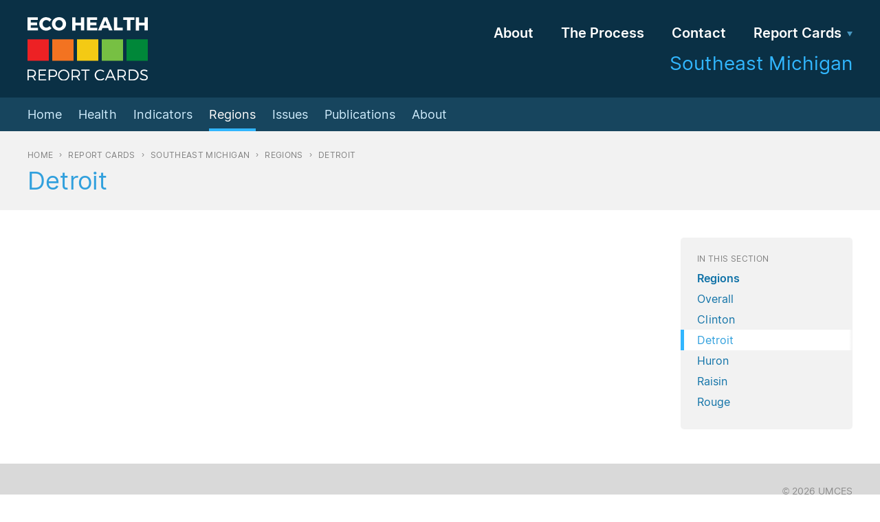

--- FILE ---
content_type: text/html; charset=utf-8
request_url: https://ecoreportcard.org/report-cards/southeast-michigan/regions/detroit/
body_size: 10715
content:
<!DOCTYPE html><html lang="en" id="htmlroot"><head><link rel="canonical" href="https://ecoreportcard.org/report-cards/southeast-michigan/regions/detroit/" /><meta charset="UTF-8"><meta http-equiv="X-UA-Compatible" content="IE=edge"><meta name="viewport" content="width=device-width, initial-scale=1, minimum-scale=1"><meta name="apple-mobile-web-app-capable" content="yes"/><meta name="apple-mobile-web-app-status-bar-style" content="black"/><link rel='alternate' hreflang='en-us' href='https://ecoreportcard.org/report-cards/southeast-michigan/regions/detroit/' /><title>Detroit • EcoHealth Report Cards</title><meta property="og:title" content="Detroit • EcoHealth Report Cards"/><meta property="og:url" content="https://ecoreportcard.org/report-cards/southeast-michigan/regions/detroit/"/><meta property="og:site_name" content="EcoHealth Report Cards"/><link rel="apple-touch-icon-precomposed" sizes="57x57" href="/apple-touch-icon-57x57.png"/><link rel="apple-touch-icon-precomposed" sizes="114x114" href="/apple-touch-icon-114x114.png"/><link rel="apple-touch-icon-precomposed" sizes="72x72" href="/apple-touch-icon-72x72.png"/><link rel="apple-touch-icon-precomposed" sizes="144x144" href="/apple-touch-icon-144x144.png"/><link rel="apple-touch-icon-precomposed" sizes="60x60" href="/apple-touch-icon-60x60.png"/><link rel="apple-touch-icon-precomposed" sizes="120x120" href="/apple-touch-icon-120x120.png"/><link rel="apple-touch-icon-precomposed" sizes="76x76" href="/apple-touch-icon-76x76.png"/><link rel="apple-touch-icon-precomposed" sizes="152x152" href="/apple-touch-icon-152x152.png"/><link rel="icon" type="image/png" href="/favicon-196x196.png" sizes="196x196"/><link rel="icon" type="image/png" href="/favicon-96x96.png" sizes="96x96"/><link rel="icon" type="image/png" href="/favicon-32x32.png" sizes="32x32"/><link rel="icon" type="image/png" href="/favicon-16x16.png" sizes="16x16"/><link rel="icon" type="image/png" href="/favicon-128.png" sizes="128x128"/><meta name="application-name" content="&nbsp;"/><meta name="msapplication-TileColor" content="#FFFFFF"/><meta name="msapplication-TileImage" content="/mstile-144x144.png"/><meta name="msapplication-square70x70logo" content="/mstile-70x70.png"/><meta name="msapplication-square150x150logo" content="/mstile-150x150.png"/><meta name="msapplication-wide310x150logo" content="/mstile-310x150.png"/><meta name="msapplication-square310x310logo" content="/mstile-310x310.png"/><link rel="stylesheet" href="/site/templates/scripts/vendor/leaflet/leaflet.css?v=1.9.4"><link rel='stylesheet' href='/site/assets/pwpc/pwpc-d712546fcd442a270120ad55cc796962a18a5be1.css' /><link rel='stylesheet' href='/site/assets/pwpc/pwpc-7fec1449f3b9a3225a412f712c87f9bd7c6e8993.css' /><script src="https://code.jquery.com/jquery-3.6.4.min.js"></script><script>window.jQuery || document.write('<scr' + 'ipt src="/site/templates/scripts/vendor/jquery-3.6.4.min.js?NoMinify"></scr' + 'ipt>')</script></head><body class="template-region page-3091 user-guest report" data-id="3091" data-parents="1023|2784|3074"><div id="page-wrap"><div id="non-footer"><header id="site-header"><div id="site-header-inner"><a href="/" id="erc-logo"> <img src="/site/templates/images/eco-report-card-logo.svg" alt="EcoHealth Report Cards"> </a><nav id="top-nav"><ul class='level-1'><li class="level-1" data-id='2752'><a href='/about/'>About</a></li><li class="level-1" data-id='2762'><a href='/the-process/'>The Process</a></li><li class="level-1" data-id='1019'><a href='/contact/'>Contact</a></li><li class="level-1 parent has-children" data-id='1023'><a href='/report-cards/'>Report Cards</a><ul class='level-2'><li class="level-2" data-id='1111'><a href='/report-cards/chesapeake-bay/'>Chesapeake Bay</a></li><li class="level-2" data-id='2793'><a href='/report-cards/clinton-river/'>Clinton River</a></li><li class="level-2" data-id='2790'><a href='/report-cards/detroit-river/'>Detroit River</a></li><li class="level-2" data-id='1733'><a href='/report-cards/guanabara-bay/'>Guanabara Bay</a></li><li class="level-2" data-id='2794'><a href='/report-cards/huron-river/'>Huron River</a></li><li class="level-2" data-id='2108'><a href='/report-cards/lake-erie/'>Lake Erie</a></li><li class="level-2" data-id='1021'><a href='/report-cards/long-island-sound/'>Long Island Sound</a></li><li class="level-2" data-id='1476'><a href='/report-cards/maryland-coastal-bays/'>Maryland Coastal Bays</a></li><li class="level-2" data-id='1621'><a href='/report-cards/orinoco-river/'>Orinoco River</a></li><li class="level-2" data-id='2564'><a href='/report-cards/rio-grande/'>Rio Grande</a></li><li class="level-2" data-id='2791'><a href='/report-cards/river-raisin/'>River Raisin</a></li><li class="level-2" data-id='2792'><a href='/report-cards/rouge-river/'>Rouge River</a></li><li class="level-2 parent" data-id='2784'><a href='/report-cards/southeast-michigan/'>Southeast Michigan</a></li><li class="level-2" data-id='4243'><a href='/report-cards/sudbury-assabet-concord-rivers/'>Sudbury, Assabet, & Concord Rivers</a></li><li class="level-2" data-id='2044'><a href='/report-cards/verde-river/'>Verde River</a></li><li class="level-2" data-id='1200'><a href='/report-cards/willamette-river/'>Willamette River</a></li></ul></li></ul></nav><h2 id="report-title">Southeast Michigan</h2></div></header><div id="report-nav-bar"><nav id="report-nav"><ul class='level-1'><li class="level-1" data-id='2784'><a href='/report-cards/southeast-michigan/'>Home</a></li><li class="level-1" data-id='2815'><a href='/report-cards/southeast-michigan/health/'>Health</a></li><li class="level-1 has-children" data-id='2803'><a href='/report-cards/southeast-michigan/indicators/'>Indicators</a><ul class='level-2'><li class="level-2" data-id='3095'><a href='/report-cards/southeast-michigan/indicators/overall-health-index/'>Overall Health Index</a></li><li class="level-2" data-id='3096'><a href='/report-cards/southeast-michigan/indicators/household-income/'>Household Income</a></li><li class="level-2" data-id='3097'><a href='/report-cards/southeast-michigan/indicators/local-ownership/'>Local Ownership</a></li><li class="level-2" data-id='3098'><a href='/report-cards/southeast-michigan/indicators/cost-of-flooding/'>Cost of Flooding</a></li><li class="level-2" data-id='3099'><a href='/report-cards/southeast-michigan/indicators/income-equality/'>Income Equality</a></li><li class="level-2" data-id='3100'><a href='/report-cards/southeast-michigan/indicators/trade/'>Trade</a></li><li class="level-2" data-id='3101'><a href='/report-cards/southeast-michigan/indicators/river-economy/'>River Economy</a></li><li class="level-2" data-id='3102'><a href='/report-cards/southeast-michigan/indicators/wetlands/'>Wetlands</a></li><li class="level-2" data-id='3103'><a href='/report-cards/southeast-michigan/indicators/tree-cover/'>Tree Cover</a></li><li class="level-2" data-id='3104'><a href='/report-cards/southeast-michigan/indicators/forests/'>Forests</a></li><li class="level-2" data-id='3105'><a href='/report-cards/southeast-michigan/indicators/fish-populations/'>Fish Populations</a></li><li class="level-2" data-id='3106'><a href='/report-cards/southeast-michigan/indicators/bird-diversity/'>Bird Diversity</a></li><li class="level-2" data-id='3107'><a href='/report-cards/southeast-michigan/indicators/benthic-community/'>Benthic Community</a></li><li class="level-2" data-id='3108'><a href='/report-cards/southeast-michigan/indicators/protected-lands/'>Protected Lands</a></li><li class="level-2" data-id='3109'><a href='/report-cards/southeast-michigan/indicators/fish-consumption/'>Fish Consumption</a></li><li class="level-2" data-id='3110'><a href='/report-cards/southeast-michigan/indicators/bacteria/'>Bacteria</a></li><li class="level-2" data-id='3111'><a href='/report-cards/southeast-michigan/indicators/heat-vulnerability/'>Heat Vulnerability</a></li><li class="level-2" data-id='3112'><a href='/report-cards/southeast-michigan/indicators/air-quality-index/'>Air Quality Index</a></li><li class="level-2" data-id='3113'><a href='/report-cards/southeast-michigan/indicators/environmental-justice/'>Environmental Justice</a></li><li class="level-2" data-id='3114'><a href='/report-cards/southeast-michigan/indicators/flooding/'>Flooding</a></li><li class="level-2" data-id='3115'><a href='/report-cards/southeast-michigan/indicators/sewer-overflows/'>Sewer Overflows</a></li><li class="level-2" data-id='3116'><a href='/report-cards/southeast-michigan/indicators/impervious-surfaces/'>Impervious Surfaces</a></li><li class="level-2" data-id='3117'><a href='/report-cards/southeast-michigan/indicators/farmland/'>Farmland</a></li><li class="level-2" data-id='3118'><a href='/report-cards/southeast-michigan/indicators/affordable-housing/'>Affordable Housing</a></li><li class="level-2" data-id='3119'><a href='/report-cards/southeast-michigan/indicators/walkability/'>Walkability</a></li><li class="level-2" data-id='3120'><a href='/report-cards/southeast-michigan/indicators/parks/'>Parks</a></li><li class="level-2" data-id='3121'><a href='/report-cards/southeast-michigan/indicators/beach-access/'>Beach Access</a></li><li class="level-2" data-id='3122'><a href='/report-cards/southeast-michigan/indicators/watercraft-access/'>Watercraft Access</a></li><li class="level-2" data-id='3123'><a href='/report-cards/southeast-michigan/indicators/fishing/'>Fishing</a></li><li class="level-2" data-id='3124'><a href='/report-cards/southeast-michigan/indicators/nitrogen/'>Nitrogen</a></li><li class="level-2" data-id='3125'><a href='/report-cards/southeast-michigan/indicators/phosphorus/'>Phosphorus</a></li><li class="level-2" data-id='3126'><a href='/report-cards/southeast-michigan/indicators/dissolved-oxygen/'>Dissolved Oxygen</a></li><li class="level-2" data-id='3127'><a href='/report-cards/southeast-michigan/indicators/water-temperature/'>Water Temperature</a></li><li class="level-2" data-id='3128'><a href='/report-cards/southeast-michigan/indicators/turbidity/'>Turbidity</a></li></ul></li><li class="level-1 parent has-children" data-id='3074'><a href='/report-cards/southeast-michigan/regions/'>Regions</a><ul class='level-2'><li class="level-2" data-id='3134'><a href='/report-cards/southeast-michigan/regions/overall/'>Overall</a></li><li class="level-2" data-id='3090'><a href='/report-cards/southeast-michigan/regions/clinton/'>Clinton</a></li><li class="level-2 current" data-id='3091'><a href='/report-cards/southeast-michigan/regions/detroit/'>Detroit</a></li><li class="level-2" data-id='3092'><a href='/report-cards/southeast-michigan/regions/huron/'>Huron</a></li><li class="level-2" data-id='3093'><a href='/report-cards/southeast-michigan/regions/raisin/'>Raisin</a></li><li class="level-2" data-id='3094'><a href='/report-cards/southeast-michigan/regions/rouge/'>Rouge</a></li></ul></li><li class="level-1" data-id='3075'><a href='/report-cards/southeast-michigan/issues/'>Issues</a></li><li class="level-1" data-id='3077'><a href='/report-cards/southeast-michigan/publications/'>Publications</a></li><li class="level-1" data-id='3078'><a href='/report-cards/southeast-michigan/about/'>About</a></li></ul></nav></div><div id="title-bar"><div id="title-bar-inner"><nav id="breadcrumbs"><ol><li><a href="/">
Home </a></li><li><a href="/report-cards/">
Report Cards </a></li><li><a href="/report-cards/southeast-michigan/">
Southeast Michigan </a></li><li><a href="/report-cards/southeast-michigan/regions/">
Regions </a></li><li id="last-breadcrumb">Detroit</li></ol></nav><h1 id="page-title">Detroit</h1></div></div><div id="main-content" role="main"><div id="content-cols"><div id="main-col"><div id="body"><div class="text body-text"></div></div></div><div id="side-col"><div class="side-nav report-side-nav"><h3>In this section</h3><nav id="report-side-nav"><ul class='level-1'><li class="level-1 parent has-children" data-id='3074'><a href='/report-cards/southeast-michigan/regions/'>Regions</a><ul class='level-2'><li class="level-2" data-id='3134'><a href='/report-cards/southeast-michigan/regions/overall/'>Overall</a></li><li class="level-2" data-id='3090'><a href='/report-cards/southeast-michigan/regions/clinton/'>Clinton</a></li><li class="level-2 current" data-id='3091'><a href='/report-cards/southeast-michigan/regions/detroit/'>Detroit</a></li><li class="level-2" data-id='3092'><a href='/report-cards/southeast-michigan/regions/huron/'>Huron</a></li><li class="level-2" data-id='3093'><a href='/report-cards/southeast-michigan/regions/raisin/'>Raisin</a></li><li class="level-2" data-id='3094'><a href='/report-cards/southeast-michigan/regions/rouge/'>Rouge</a></li></ul></li></ul></nav></div></div></div></div></div><footer id="site-footer"><div id="site-footer-inner"><p class="credit"><span class="segment"><span class="hint-fix">©</span> 2026 UMCES</span></p></div></footer><button id="hamburger" class="hamburger--spin" type="button" aria-label="Menu"><span class="hamburger-box"> <span class="hamburger-inner"></span> </span></button></div><nav id="mobile-nav"><ul class='level-1'><li class="level-1" data-id='1'><a href='/'>Home</a></li><li class="level-1" data-id='2752'><a href='/about/'>About</a></li><li class="level-1" data-id='2762'><a href='/the-process/'>The Process</a></li><li class="level-1" data-id='1019'><a href='/contact/'>Contact</a></li><li class="level-1 parent has-children" data-id='1023'><a href='/report-cards/'>Report Cards</a><ul class='level-2'><li class="level-2 has-children" data-id='1111'><a href='/report-cards/chesapeake-bay/'>Chesapeake Bay</a><ul class='level-3'><li class="level-3" data-id='1114'><a href='/report-cards/chesapeake-bay/bay-health/'>Bay Health</a></li><li class="level-3" data-id='2211'><a href='/report-cards/chesapeake-bay/watershed-health/'>Watershed Health</a></li><li class="level-3 has-children" data-id='1112'><a href='/report-cards/chesapeake-bay/indicators/'>Indicators</a><ul class='level-4'><li class="level-4" data-id='1130'><a href='/report-cards/chesapeake-bay/indicators/overall-health-index/'>Overall Health Index</a></li><li class="level-4" data-id='1131'><a href='/report-cards/chesapeake-bay/indicators/dissolved-oxygen/'>Dissolved Oxygen</a></li><li class="level-4" data-id='1132'><a href='/report-cards/chesapeake-bay/indicators/nitrogen/'>Nitrogen</a></li><li class="level-4" data-id='1133'><a href='/report-cards/chesapeake-bay/indicators/phosphorus/'>Phosphorus</a></li><li class="level-4" data-id='2218'><a href='/report-cards/chesapeake-bay/indicators/turbidity/'>Turbidity</a></li><li class="level-4" data-id='2562'><a href='/report-cards/chesapeake-bay/indicators/water-quality-index/'>Water Quality Index</a></li><li class="level-4" data-id='1134'><a href='/report-cards/chesapeake-bay/indicators/chlorophyll-a/'>Chlorophyll a</a></li><li class="level-4" data-id='1135'><a href='/report-cards/chesapeake-bay/indicators/water-clarity/'>Water Clarity</a></li><li class="level-4" data-id='4357'><a href='/report-cards/chesapeake-bay/indicators/conductivity/'>Conductivity</a></li><li class="level-4" data-id='1136'><a href='/report-cards/chesapeake-bay/indicators/aquatic-grasses/'>Aquatic Grasses</a></li><li class="level-4" data-id='1137'><a href='/report-cards/chesapeake-bay/indicators/benthic-community/'>Benthic Community</a></li><li class="level-4" data-id='2726'><a href='/report-cards/chesapeake-bay/indicators/fish-community/'>Fish community</a></li><li class="level-4" data-id='4358'><a href='/report-cards/chesapeake-bay/indicators/temperature-stress/'>Temperature Stress</a></li><li class="level-4" data-id='2262'><a href='/report-cards/chesapeake-bay/indicators/protected-lands/'>Protected Lands</a></li><li class="level-4" data-id='2219'><a href='/report-cards/chesapeake-bay/indicators/social-index/'>Social Index</a></li><li class="level-4" data-id='2448'><a href='/report-cards/chesapeake-bay/indicators/walkability/'>Walkability</a></li><li class="level-4" data-id='2449'><a href='/report-cards/chesapeake-bay/indicators/heat-vulnerability-index/'>Heat Vulnerability Index</a></li><li class="level-4" data-id='2553'><a href='/report-cards/chesapeake-bay/indicators/household-income/'>Household income</a></li><li class="level-4" data-id='2554'><a href='/report-cards/chesapeake-bay/indicators/affordable-housing/'>Affordable housing</a></li><li class="level-4" data-id='2555'><a href='/report-cards/chesapeake-bay/indicators/income-equality/'>Income equality</a></li><li class="level-4" data-id='2556'><a href='/report-cards/chesapeake-bay/indicators/jobs-growth/'>Jobs growth</a></li></ul></li><li class="level-3 has-children" data-id='1113'><a href='/report-cards/chesapeake-bay/bay-regions/'>Bay Regions</a><ul class='level-4'><li class="level-4" data-id='1118'><a href='/report-cards/chesapeake-bay/bay-regions/lower-eastern-shore/'>Lower Eastern Shore</a></li><li class="level-4" data-id='1119'><a href='/report-cards/chesapeake-bay/bay-regions/choptank-river/'>Choptank River</a></li><li class="level-4" data-id='1120'><a href='/report-cards/chesapeake-bay/bay-regions/upper-eastern-shore/'>Upper Eastern Shore</a></li><li class="level-4" data-id='1121'><a href='/report-cards/chesapeake-bay/bay-regions/upper-western-shore/'>Upper Western Shore</a></li><li class="level-4" data-id='1122'><a href='/report-cards/chesapeake-bay/bay-regions/patapsco-and-back-rivers/'>Patapsco and Back Rivers</a></li><li class="level-4" data-id='1123'><a href='/report-cards/chesapeake-bay/bay-regions/lower-western-shore/'>Lower Western Shore</a></li><li class="level-4" data-id='1124'><a href='/report-cards/chesapeake-bay/bay-regions/patuxent-river/'>Patuxent River</a></li><li class="level-4" data-id='1125'><a href='/report-cards/chesapeake-bay/bay-regions/potomac-river/'>Potomac River</a></li><li class="level-4" data-id='1126'><a href='/report-cards/chesapeake-bay/bay-regions/rappahannock-river/'>Rappahannock River</a></li><li class="level-4" data-id='1127'><a href='/report-cards/chesapeake-bay/bay-regions/york-river/'>York River</a></li><li class="level-4" data-id='1128'><a href='/report-cards/chesapeake-bay/bay-regions/james-river/'>James River</a></li><li class="level-4" data-id='1129'><a href='/report-cards/chesapeake-bay/bay-regions/elizabeth-river/'>Elizabeth River</a></li></ul></li><li class="level-3 has-children" data-id='2221'><a href='/report-cards/chesapeake-bay/watershed-regions/'>Watershed Regions</a><ul class='level-4'><li class="level-4" data-id='2245'><a href='/report-cards/chesapeake-bay/watershed-regions/overall/'>Overall</a></li><li class="level-4" data-id='2223'><a href='/report-cards/chesapeake-bay/watershed-regions/chemung/'>Chemung</a></li><li class="level-4" data-id='2236'><a href='/report-cards/chesapeake-bay/watershed-regions/choptank/'>Choptank</a></li><li class="level-4" data-id='2244'><a href='/report-cards/chesapeake-bay/watershed-regions/elizabeth/'>Elizabeth</a></li><li class="level-4" data-id='2228'><a href='/report-cards/chesapeake-bay/watershed-regions/juniata/'>Juniata</a></li><li class="level-4" data-id='2238'><a href='/report-cards/chesapeake-bay/watershed-regions/lower-eastern-shore/'>Lower Eastern Shore</a></li><li class="level-4" data-id='2242'><a href='/report-cards/chesapeake-bay/watershed-regions/lower-james/'>Lower James</a></li><li class="level-4" data-id='2233'><a href='/report-cards/chesapeake-bay/watershed-regions/lower-potomac/'>Lower Potomac</a></li><li class="level-4" data-id='2227'><a href='/report-cards/chesapeake-bay/watershed-regions/lower-susquehanna/'>Lower Susquehanna</a></li><li class="level-4" data-id='2237'><a href='/report-cards/chesapeake-bay/watershed-regions/lower-western-shore/'>Lower Western Shore</a></li><li class="level-4" data-id='2241'><a href='/report-cards/chesapeake-bay/watershed-regions/middle-james/'>Middle James</a></li><li class="level-4" data-id='2232'><a href='/report-cards/chesapeake-bay/watershed-regions/middle-potomac/'>Middle Potomac</a></li><li class="level-4" data-id='2225'><a href='/report-cards/chesapeake-bay/watershed-regions/middle-susquehanna/'>Middle Susquehanna</a></li><li class="level-4" data-id='2230'><a href='/report-cards/chesapeake-bay/watershed-regions/patapsco-and-back/'>Patapsco and Back</a></li><li class="level-4" data-id='2234'><a href='/report-cards/chesapeake-bay/watershed-regions/patuxent/'>Patuxent</a></li><li class="level-4" data-id='2239'><a href='/report-cards/chesapeake-bay/watershed-regions/rappahannock/'>Rappahannock</a></li><li class="level-4" data-id='2222'><a href='/report-cards/chesapeake-bay/watershed-regions/shenandoah/'>Shenandoah</a></li><li class="level-4" data-id='2235'><a href='/report-cards/chesapeake-bay/watershed-regions/upper-eastern-shore/'>Upper Eastern Shore</a></li><li class="level-4" data-id='2240'><a href='/report-cards/chesapeake-bay/watershed-regions/upper-james/'>Upper James</a></li><li class="level-4" data-id='2231'><a href='/report-cards/chesapeake-bay/watershed-regions/upper-potomac/'>Upper Potomac</a></li><li class="level-4" data-id='2224'><a href='/report-cards/chesapeake-bay/watershed-regions/upper-susquehanna/'>Upper Susquehanna</a></li><li class="level-4" data-id='2229'><a href='/report-cards/chesapeake-bay/watershed-regions/upper-western-shore/'>Upper Western Shore</a></li><li class="level-4" data-id='2226'><a href='/report-cards/chesapeake-bay/watershed-regions/west-branch-susquehanna/'>West Branch Susquehanna</a></li><li class="level-4" data-id='2243'><a href='/report-cards/chesapeake-bay/watershed-regions/york/'>York</a></li></ul></li><li class="level-3 has-children" data-id='1194'><a href='/report-cards/chesapeake-bay/issues/'>Issues</a><ul class='level-4'><li class="level-4" data-id='4360'><a href='/report-cards/chesapeake-bay/issues/2024/'>2024</a></li><li class="level-4" data-id='4344'><a href='/report-cards/chesapeake-bay/issues/2023/'>2023</a></li><li class="level-4" data-id='2734'><a href='/report-cards/chesapeake-bay/issues/2022/'>2022</a></li><li class="level-4" data-id='2561'><a href='/report-cards/chesapeake-bay/issues/2021/'>2021</a></li><li class="level-4" data-id='2451'><a href='/report-cards/chesapeake-bay/issues/2020/'>2020</a></li><li class="level-4" data-id='2264'><a href='/report-cards/chesapeake-bay/issues/2019/'>2019</a></li><li class="level-4" data-id='1995'><a href='/report-cards/chesapeake-bay/issues/2018/'>2018</a></li><li class="level-4" data-id='1895'><a href='/report-cards/chesapeake-bay/issues/2017/'>2017</a></li><li class="level-4" data-id='1865'><a href='/report-cards/chesapeake-bay/issues/2016/'>2016</a></li><li class="level-4" data-id='1618'><a href='/report-cards/chesapeake-bay/issues/2015/'>2015</a></li><li class="level-4" data-id='1617'><a href='/report-cards/chesapeake-bay/issues/2014/'>2014</a></li><li class="level-4" data-id='1638'><a href='/report-cards/chesapeake-bay/issues/2013/'>2013</a></li><li class="level-4" data-id='1639'><a href='/report-cards/chesapeake-bay/issues/2012/'>2012</a></li><li class="level-4" data-id='1641'><a href='/report-cards/chesapeake-bay/issues/2011/'>2011</a></li><li class="level-4" data-id='1642'><a href='/report-cards/chesapeake-bay/issues/2010/'>2010</a></li><li class="level-4" data-id='1643'><a href='/report-cards/chesapeake-bay/issues/2009/'>2009</a></li><li class="level-4" data-id='1644'><a href='/report-cards/chesapeake-bay/issues/2008/'>2008</a></li><li class="level-4" data-id='1645'><a href='/report-cards/chesapeake-bay/issues/2007/'>2007</a></li><li class="level-4" data-id='1646'><a href='/report-cards/chesapeake-bay/issues/2006/'>2006</a></li></ul></li><li class="level-3" data-id='1197'><a href='/report-cards/chesapeake-bay/publications/'>Publications</a></li><li class="level-3" data-id='1195'><a href='/report-cards/chesapeake-bay/take-action/'>Take Action</a></li><li class="level-3" data-id='1196'><a href='/report-cards/chesapeake-bay/about/'>About</a></li></ul></li><li class="level-2 has-children" data-id='2793'><a href='/report-cards/clinton-river/'>Clinton River</a><ul class='level-3'><li class="level-3" data-id='2800'><a href='/report-cards/clinton-river/health/'>Health</a></li><li class="level-3 has-children" data-id='2915'><a href='/report-cards/clinton-river/indicators/'>Indicators</a><ul class='level-4'><li class="level-4" data-id='2931'><a href='/report-cards/clinton-river/indicators/overall-health-index/'>Overall Health Index</a></li><li class="level-4" data-id='2932'><a href='/report-cards/clinton-river/indicators/household-income/'>Household Income</a></li><li class="level-4" data-id='2933'><a href='/report-cards/clinton-river/indicators/local-ownership/'>Local Ownership</a></li><li class="level-4" data-id='2934'><a href='/report-cards/clinton-river/indicators/cost-of-flooding/'>Cost of Flooding</a></li><li class="level-4" data-id='2935'><a href='/report-cards/clinton-river/indicators/income-equality/'>Income Equality</a></li><li class="level-4" data-id='2936'><a href='/report-cards/clinton-river/indicators/trade/'>Trade</a></li><li class="level-4" data-id='2937'><a href='/report-cards/clinton-river/indicators/river-economy/'>River Economy</a></li><li class="level-4" data-id='2938'><a href='/report-cards/clinton-river/indicators/wetlands/'>Wetlands</a></li><li class="level-4" data-id='2939'><a href='/report-cards/clinton-river/indicators/tree-cover/'>Tree Cover</a></li><li class="level-4" data-id='2940'><a href='/report-cards/clinton-river/indicators/forests/'>Forests</a></li><li class="level-4" data-id='2941'><a href='/report-cards/clinton-river/indicators/fish-populations/'>Fish Populations</a></li><li class="level-4" data-id='2942'><a href='/report-cards/clinton-river/indicators/bird-diversity/'>Bird Diversity</a></li><li class="level-4" data-id='2943'><a href='/report-cards/clinton-river/indicators/benthic-community/'>Benthic Community</a></li><li class="level-4" data-id='2944'><a href='/report-cards/clinton-river/indicators/protected-lands/'>Protected Lands</a></li><li class="level-4" data-id='2945'><a href='/report-cards/clinton-river/indicators/fish-consumption/'>Fish Consumption</a></li><li class="level-4" data-id='2946'><a href='/report-cards/clinton-river/indicators/bacteria/'>Bacteria</a></li><li class="level-4" data-id='2947'><a href='/report-cards/clinton-river/indicators/heat-vulnerability/'>Heat Vulnerability</a></li><li class="level-4" data-id='2948'><a href='/report-cards/clinton-river/indicators/air-quality-index/'>Air Quality Index</a></li><li class="level-4" data-id='2949'><a href='/report-cards/clinton-river/indicators/environmental-justice/'>Environmental Justice</a></li><li class="level-4" data-id='2950'><a href='/report-cards/clinton-river/indicators/flooding/'>Flooding</a></li><li class="level-4" data-id='2951'><a href='/report-cards/clinton-river/indicators/sewer-overflows/'>Sewer Overflows</a></li><li class="level-4" data-id='2952'><a href='/report-cards/clinton-river/indicators/impervious-surfaces/'>Impervious Surfaces</a></li><li class="level-4" data-id='2953'><a href='/report-cards/clinton-river/indicators/farmland/'>Farmland</a></li><li class="level-4" data-id='2954'><a href='/report-cards/clinton-river/indicators/affordable-housing/'>Affordable Housing</a></li><li class="level-4" data-id='2955'><a href='/report-cards/clinton-river/indicators/walkability/'>Walkability</a></li><li class="level-4" data-id='2956'><a href='/report-cards/clinton-river/indicators/parks/'>Parks</a></li><li class="level-4" data-id='2957'><a href='/report-cards/clinton-river/indicators/beach-access/'>Beach Access</a></li><li class="level-4" data-id='2958'><a href='/report-cards/clinton-river/indicators/watercraft-access/'>Watercraft Access</a></li><li class="level-4" data-id='2959'><a href='/report-cards/clinton-river/indicators/fishing/'>Fishing</a></li><li class="level-4" data-id='2960'><a href='/report-cards/clinton-river/indicators/nitrogen/'>Nitrogen</a></li><li class="level-4" data-id='2961'><a href='/report-cards/clinton-river/indicators/phosphorus/'>Phosphorus</a></li><li class="level-4" data-id='2962'><a href='/report-cards/clinton-river/indicators/dissolved-oxygen/'>Dissolved Oxygen</a></li><li class="level-4" data-id='2963'><a href='/report-cards/clinton-river/indicators/water-temperature/'>Water Temperature</a></li><li class="level-4" data-id='2964'><a href='/report-cards/clinton-river/indicators/turbidity/'>Turbidity</a></li></ul></li><li class="level-3 has-children" data-id='3129'><a href='/report-cards/clinton-river/region/'>Region</a><ul class='level-4'><li class="level-4" data-id='3130'><a href='/report-cards/clinton-river/region/clinton-river/'>Clinton River</a></li></ul></li><li class="level-3" data-id='2916'><a href='/report-cards/clinton-river/issues/'>Issues</a></li><li class="level-3" data-id='2918'><a href='/report-cards/clinton-river/publications/'>Publications</a></li><li class="level-3" data-id='2919'><a href='/report-cards/clinton-river/about/'>About</a></li></ul></li><li class="level-2 has-children" data-id='2790'><a href='/report-cards/detroit-river/'>Detroit River</a><ul class='level-3'><li class="level-3" data-id='2798'><a href='/report-cards/detroit-river/health/'>Health</a></li><li class="level-3 has-children" data-id='2966'><a href='/report-cards/detroit-river/indicators/'>Indicators</a><ul class='level-4'><li class="level-4" data-id='2985'><a href='/report-cards/detroit-river/indicators/overall-health-index/'>Overall Health Index</a></li><li class="level-4" data-id='2987'><a href='/report-cards/detroit-river/indicators/household-income/'>Household Income</a></li><li class="level-4" data-id='2988'><a href='/report-cards/detroit-river/indicators/local-ownership/'>Local Ownership</a></li><li class="level-4" data-id='2989'><a href='/report-cards/detroit-river/indicators/cost-of-flooding/'>Cost of Flooding</a></li><li class="level-4" data-id='2990'><a href='/report-cards/detroit-river/indicators/income-equality/'>Income Equality</a></li><li class="level-4" data-id='2991'><a href='/report-cards/detroit-river/indicators/trade/'>Trade</a></li><li class="level-4" data-id='2992'><a href='/report-cards/detroit-river/indicators/river-economy/'>River Economy</a></li><li class="level-4" data-id='2993'><a href='/report-cards/detroit-river/indicators/wetlands/'>Wetlands</a></li><li class="level-4" data-id='2994'><a href='/report-cards/detroit-river/indicators/tree-cover/'>Tree Cover</a></li><li class="level-4" data-id='2995'><a href='/report-cards/detroit-river/indicators/forests/'>Forests</a></li><li class="level-4" data-id='2996'><a href='/report-cards/detroit-river/indicators/fish-populations/'>Fish Populations</a></li><li class="level-4" data-id='2997'><a href='/report-cards/detroit-river/indicators/bird-diversity/'>Bird Diversity</a></li><li class="level-4" data-id='2998'><a href='/report-cards/detroit-river/indicators/benthic-community/'>Benthic Community</a></li><li class="level-4" data-id='2999'><a href='/report-cards/detroit-river/indicators/protected-lands/'>Protected Lands</a></li><li class="level-4" data-id='3000'><a href='/report-cards/detroit-river/indicators/fish-consumption/'>Fish Consumption</a></li><li class="level-4" data-id='3001'><a href='/report-cards/detroit-river/indicators/bacteria/'>Bacteria</a></li><li class="level-4" data-id='3002'><a href='/report-cards/detroit-river/indicators/heat-vulnerability/'>Heat Vulnerability</a></li><li class="level-4" data-id='3003'><a href='/report-cards/detroit-river/indicators/air-quality-index/'>Air Quality Index</a></li><li class="level-4" data-id='3004'><a href='/report-cards/detroit-river/indicators/environmental-justice/'>Environmental Justice</a></li><li class="level-4" data-id='3005'><a href='/report-cards/detroit-river/indicators/flooding/'>Flooding</a></li><li class="level-4" data-id='3006'><a href='/report-cards/detroit-river/indicators/sewer-overflows/'>Sewer Overflows</a></li><li class="level-4" data-id='3007'><a href='/report-cards/detroit-river/indicators/impervious-surfaces/'>Impervious Surfaces</a></li><li class="level-4" data-id='3008'><a href='/report-cards/detroit-river/indicators/farmland/'>Farmland</a></li><li class="level-4" data-id='3009'><a href='/report-cards/detroit-river/indicators/affordable-housing/'>Affordable Housing</a></li><li class="level-4" data-id='3010'><a href='/report-cards/detroit-river/indicators/walkability/'>Walkability</a></li><li class="level-4" data-id='3011'><a href='/report-cards/detroit-river/indicators/parks/'>Parks</a></li><li class="level-4" data-id='3012'><a href='/report-cards/detroit-river/indicators/beach-access/'>Beach Access</a></li><li class="level-4" data-id='3013'><a href='/report-cards/detroit-river/indicators/watercraft-access/'>Watercraft Access</a></li><li class="level-4" data-id='3014'><a href='/report-cards/detroit-river/indicators/fishing/'>Fishing</a></li><li class="level-4" data-id='3015'><a href='/report-cards/detroit-river/indicators/nitrogen/'>Nitrogen</a></li><li class="level-4" data-id='3016'><a href='/report-cards/detroit-river/indicators/phosphorus/'>Phosphorus</a></li><li class="level-4" data-id='3017'><a href='/report-cards/detroit-river/indicators/dissolved-oxygen/'>Dissolved Oxygen</a></li><li class="level-4" data-id='3018'><a href='/report-cards/detroit-river/indicators/water-temperature/'>Water Temperature</a></li><li class="level-4" data-id='3019'><a href='/report-cards/detroit-river/indicators/turbidity/'>Turbidity</a></li></ul></li><li class="level-3 has-children" data-id='2967'><a href='/report-cards/detroit-river/region/'>Region</a><ul class='level-4'><li class="level-4" data-id='3131'><a href='/report-cards/detroit-river/region/detroit-river-watershed/'>Detroit River Watershed</a></li></ul></li><li class="level-3" data-id='2970'><a href='/report-cards/detroit-river/issues/'>Issues</a></li><li class="level-3" data-id='2972'><a href='/report-cards/detroit-river/publications/'>Publications</a></li><li class="level-3" data-id='2973'><a href='/report-cards/detroit-river/about/'>About</a></li></ul></li><li class="level-2 has-children" data-id='1733'><a href='/report-cards/guanabara-bay/'>Guanabara Bay</a><ul class='level-3'><li class="level-3" data-id='1734'><a href='/report-cards/guanabara-bay/bay-health/'>Bay Health</a></li><li class="level-3" data-id='1818'><a href='/report-cards/guanabara-bay/basin-health/'>Basin Health</a></li><li class="level-3 has-children" data-id='1735'><a href='/report-cards/guanabara-bay/indicators/'>Indicators</a><ul class='level-4'><li class="level-4" data-id='1736'><a href='/report-cards/guanabara-bay/indicators/overall-health-index/'>Overall Health Index</a></li><li class="level-4" data-id='1737'><a href='/report-cards/guanabara-bay/indicators/dissolved-oxygen/'>Dissolved Oxygen</a></li><li class="level-4" data-id='1738'><a href='/report-cards/guanabara-bay/indicators/biological-oxygen-demand/'>Biological Oxygen Demand</a></li><li class="level-4" data-id='1739'><a href='/report-cards/guanabara-bay/indicators/dissolved-inorganic-nitrogen/'>Dissolved Inorganic Nitrogen</a></li><li class="level-4" data-id='1740'><a href='/report-cards/guanabara-bay/indicators/total-phosphorus/'>Total Phosphorus</a></li><li class="level-4" data-id='1741'><a href='/report-cards/guanabara-bay/indicators/orthophosphate/'>Orthophosphate</a></li><li class="level-4" data-id='1742'><a href='/report-cards/guanabara-bay/indicators/turbidity/'>Turbidity</a></li><li class="level-4" data-id='1743'><a href='/report-cards/guanabara-bay/indicators/fecal-coliform/'>Fecal coliform</a></li></ul></li><li class="level-3" data-id='1857'><a href='/report-cards/guanabara-bay/sanitation/'>Sanitation</a></li><li class="level-3" data-id='1758'><a href='/report-cards/guanabara-bay/issues/'>Issues</a></li><li class="level-3" data-id='1759'><a href='/report-cards/guanabara-bay/publications/'>Publications</a></li><li class="level-3" data-id='1782'><a href='/report-cards/guanabara-bay/about/'>About</a></li></ul></li><li class="level-2 has-children" data-id='2794'><a href='/report-cards/huron-river/'>Huron River</a><ul class='level-3'><li class="level-3" data-id='2802'><a href='/report-cards/huron-river/health/'>Health</a></li><li class="level-3 has-children" data-id='3021'><a href='/report-cards/huron-river/indicators/'>Indicators</a><ul class='level-4'><li class="level-4" data-id='3070'><a href='/report-cards/huron-river/indicators/overall-health-index/'>Overall Health Index</a></li><li class="level-4" data-id='3037'><a href='/report-cards/huron-river/indicators/household-income/'>Household Income</a></li><li class="level-4" data-id='3038'><a href='/report-cards/huron-river/indicators/local-ownership/'>Local Ownership</a></li><li class="level-4" data-id='3039'><a href='/report-cards/huron-river/indicators/cost-of-flooding/'>Cost of Flooding</a></li><li class="level-4" data-id='3040'><a href='/report-cards/huron-river/indicators/income-equality/'>Income Equality</a></li><li class="level-4" data-id='3041'><a href='/report-cards/huron-river/indicators/trade/'>Trade</a></li><li class="level-4" data-id='3042'><a href='/report-cards/huron-river/indicators/river-economy/'>River Economy</a></li><li class="level-4" data-id='3043'><a href='/report-cards/huron-river/indicators/wetlands/'>Wetlands</a></li><li class="level-4" data-id='3044'><a href='/report-cards/huron-river/indicators/tree-cover/'>Tree Cover</a></li><li class="level-4" data-id='3045'><a href='/report-cards/huron-river/indicators/forests/'>Forests</a></li><li class="level-4" data-id='3046'><a href='/report-cards/huron-river/indicators/fish-populations/'>Fish Populations</a></li><li class="level-4" data-id='3047'><a href='/report-cards/huron-river/indicators/bird-diversity/'>Bird Diversity</a></li><li class="level-4" data-id='3048'><a href='/report-cards/huron-river/indicators/benthic-community/'>Benthic Community</a></li><li class="level-4" data-id='3049'><a href='/report-cards/huron-river/indicators/protected-lands/'>Protected Lands</a></li><li class="level-4" data-id='3050'><a href='/report-cards/huron-river/indicators/fish-consumption/'>Fish Consumption</a></li><li class="level-4" data-id='3051'><a href='/report-cards/huron-river/indicators/bacteria/'>Bacteria</a></li><li class="level-4" data-id='3052'><a href='/report-cards/huron-river/indicators/heat-vulnerability/'>Heat Vulnerability</a></li><li class="level-4" data-id='3053'><a href='/report-cards/huron-river/indicators/air-quality-index/'>Air Quality Index</a></li><li class="level-4" data-id='3054'><a href='/report-cards/huron-river/indicators/environmental-justice/'>Environmental Justice</a></li><li class="level-4" data-id='3055'><a href='/report-cards/huron-river/indicators/flooding/'>Flooding</a></li><li class="level-4" data-id='3056'><a href='/report-cards/huron-river/indicators/sewer-overflows/'>Sewer Overflows</a></li><li class="level-4" data-id='3057'><a href='/report-cards/huron-river/indicators/impervious-surfaces/'>Impervious Surfaces</a></li><li class="level-4" data-id='3058'><a href='/report-cards/huron-river/indicators/farmland/'>Farmland</a></li><li class="level-4" data-id='3059'><a href='/report-cards/huron-river/indicators/affordable-housing/'>Affordable Housing</a></li><li class="level-4" data-id='3060'><a href='/report-cards/huron-river/indicators/walkability/'>Walkability</a></li><li class="level-4" data-id='3061'><a href='/report-cards/huron-river/indicators/parks/'>Parks</a></li><li class="level-4" data-id='3062'><a href='/report-cards/huron-river/indicators/beach-access/'>Beach Access</a></li><li class="level-4" data-id='3063'><a href='/report-cards/huron-river/indicators/watercraft-access/'>Watercraft Access</a></li><li class="level-4" data-id='3064'><a href='/report-cards/huron-river/indicators/fishing/'>Fishing</a></li><li class="level-4" data-id='3065'><a href='/report-cards/huron-river/indicators/nitrogen/'>Nitrogen</a></li><li class="level-4" data-id='3066'><a href='/report-cards/huron-river/indicators/phosphorus/'>Phosphorus</a></li><li class="level-4" data-id='3067'><a href='/report-cards/huron-river/indicators/dissolved-oxygen/'>Dissolved Oxygen</a></li><li class="level-4" data-id='3068'><a href='/report-cards/huron-river/indicators/water-temperature/'>Water Temperature</a></li><li class="level-4" data-id='3069'><a href='/report-cards/huron-river/indicators/turbidity/'>Turbidity</a></li></ul></li><li class="level-3 has-children" data-id='3132'><a href='/report-cards/huron-river/region/'>Region</a><ul class='level-4'><li class="level-4" data-id='3133'><a href='/report-cards/huron-river/region/huron-river/'>Huron River</a></li></ul></li><li class="level-3" data-id='3022'><a href='/report-cards/huron-river/issues/'>Issues</a></li><li class="level-3" data-id='3024'><a href='/report-cards/huron-river/publications/'>Publications</a></li><li class="level-3" data-id='3025'><a href='/report-cards/huron-river/about/'>About</a></li></ul></li><li class="level-2 has-children" data-id='2108'><a href='/report-cards/lake-erie/'>Lake Erie</a><ul class='level-3'><li class="level-3" data-id='2110'><a href='/report-cards/lake-erie/lake-health/'>Lake Health</a></li><li class="level-3" data-id='2111'><a href='/report-cards/lake-erie/watershed-health/'>Watershed Health</a></li><li class="level-3 has-children" data-id='2112'><a href='/report-cards/lake-erie/indicators/'>Indicators</a><ul class='level-4'><li class="level-4" data-id='2113'><a href='/report-cards/lake-erie/indicators/overall-health-index/'>Overall Health Index</a></li><li class="level-4" data-id='2183'><a href='/report-cards/lake-erie/indicators/total-phosphorus/'>Total Phosphorus</a></li><li class="level-4" data-id='2184'><a href='/report-cards/lake-erie/indicators/dissolved-phosphorus/'>Dissolved Phosphorus</a></li><li class="level-4" data-id='2185'><a href='/report-cards/lake-erie/indicators/total-nitrogen/'>Total Nitrogen</a></li><li class="level-4" data-id='2186'><a href='/report-cards/lake-erie/indicators/nitrate-nitrite/'>Nitrate + Nitrite</a></li><li class="level-4" data-id='2187'><a href='/report-cards/lake-erie/indicators/chlorophyll-a/'>Chlorophyll a</a></li><li class="level-4" data-id='2188'><a href='/report-cards/lake-erie/indicators/walleye/'>Walleye</a></li><li class="level-4" data-id='2189'><a href='/report-cards/lake-erie/indicators/yellow-perch/'>Yellow Perch</a></li><li class="level-4" data-id='2190'><a href='/report-cards/lake-erie/indicators/emerald-shiner/'>Emerald Shiner</a></li><li class="level-4" data-id='2191'><a href='/report-cards/lake-erie/indicators/bloom-index/'>Bloom Index</a></li><li class="level-4" data-id='2192'><a href='/report-cards/lake-erie/indicators/source-water-toxin/'>Source Water Toxin</a></li><li class="level-4" data-id='2193'><a href='/report-cards/lake-erie/indicators/recreational-toxin/'>Recreational Toxin</a></li><li class="level-4" data-id='2194'><a href='/report-cards/lake-erie/indicators/total-suspended-solids/'>Total Suspended Solids</a></li><li class="level-4" data-id='2195'><a href='/report-cards/lake-erie/indicators/fish/'>Fish</a></li><li class="level-4" data-id='2196'><a href='/report-cards/lake-erie/indicators/macroinvertebrates/'>Macroinvertebrates</a></li><li class="level-4" data-id='2197'><a href='/report-cards/lake-erie/indicators/habitat-quality/'>Habitat Quality</a></li><li class="level-4" data-id='2198'><a href='/report-cards/lake-erie/indicators/fish-consumption/'>Fish Consumption</a></li><li class="level-4" data-id='2199'><a href='/report-cards/lake-erie/indicators/pesticide/'>Pesticide</a></li></ul></li><li class="level-3 has-children" data-id='2121'><a href='/report-cards/lake-erie/lake-regions/'>Lake Regions</a><ul class='level-4'><li class="level-4" data-id='2129'><a href='/report-cards/lake-erie/lake-regions/overall-lake/'>Overall Lake</a></li><li class="level-4" data-id='2177'><a href='/report-cards/lake-erie/lake-regions/northwest/'>Northwest</a></li><li class="level-4" data-id='2178'><a href='/report-cards/lake-erie/lake-regions/southwest/'>Southwest</a></li><li class="level-4" data-id='2179'><a href='/report-cards/lake-erie/lake-regions/maumee/'>Maumee</a></li><li class="level-4" data-id='2180'><a href='/report-cards/lake-erie/lake-regions/northeast/'>Northeast</a></li><li class="level-4" data-id='2181'><a href='/report-cards/lake-erie/lake-regions/eastern-islands/'>Eastern Islands</a></li><li class="level-4" data-id='2182'><a href='/report-cards/lake-erie/lake-regions/sandusky-bay/'>Sandusky Bay</a></li></ul></li><li class="level-3 has-children" data-id='2738'><a href='/report-cards/lake-erie/watershed-regions/'>Watershed Regions</a><ul class='level-4'><li class="level-4" data-id='2122'><a href='/report-cards/lake-erie/watershed-regions/overall-watershed/'>Overall Watershed</a></li><li class="level-4" data-id='2173'><a href='/report-cards/lake-erie/watershed-regions/auglaize/'>Auglaize</a></li><li class="level-4" data-id='2174'><a href='/report-cards/lake-erie/watershed-regions/cedar-portage/'>Cedar/Portage</a></li><li class="level-4" data-id='2167'><a href='/report-cards/lake-erie/watershed-regions/detroit/'>Detroit</a></li><li class="level-4" data-id='2166'><a href='/report-cards/lake-erie/watershed-regions/essex/'>Essex</a></li><li class="level-4" data-id='2168'><a href='/report-cards/lake-erie/watershed-regions/raisin-huron/'>Raisin/Huron</a></li><li class="level-4" data-id='2170'><a href='/report-cards/lake-erie/watershed-regions/st-joseph/'>St. Joseph</a></li><li class="level-4" data-id='2171'><a href='/report-cards/lake-erie/watershed-regions/st-marys/'>St. Marys</a></li><li class="level-4" data-id='2175'><a href='/report-cards/lake-erie/watershed-regions/lower-maumee/'>Lower Maumee</a></li><li class="level-4" data-id='2165'><a href='/report-cards/lake-erie/watershed-regions/lower-thames/'>Lower Thames</a></li><li class="level-4" data-id='2176'><a href='/report-cards/lake-erie/watershed-regions/sandusky/'>Sandusky</a></li><li class="level-4" data-id='2169'><a href='/report-cards/lake-erie/watershed-regions/tiffin/'>Tiffin</a></li><li class="level-4" data-id='2172'><a href='/report-cards/lake-erie/watershed-regions/upper-maumee/'>Upper Maumee</a></li><li class="level-4" data-id='2164'><a href='/report-cards/lake-erie/watershed-regions/upper-thames/'>Upper Thames</a></li></ul></li><li class="level-3" data-id='2136'><a href='/report-cards/lake-erie/issues/'>Issues</a></li><li class="level-3" data-id='2137'><a href='/report-cards/lake-erie/publications/'>Publications</a></li><li class="level-3" data-id='2201'><a href='/report-cards/lake-erie/take-action/'>Take Action</a></li><li class="level-3" data-id='2153'><a href='/report-cards/lake-erie/about/'>About</a></li></ul></li><li class="level-2 has-children" data-id='1021'><a href='/report-cards/long-island-sound/'>Long Island Sound</a><ul class='level-3'><li class="level-3" data-id='1028'><a href='/report-cards/long-island-sound/health/'>Health</a></li><li class="level-3 has-children" data-id='1029'><a href='/report-cards/long-island-sound/indicators/'>Indicators</a><ul class='level-4'><li class="level-4" data-id='1073'><a href='/report-cards/long-island-sound/indicators/overall-health-index/'>Overall Health Index</a></li><li class="level-4" data-id='1053'><a href='/report-cards/long-island-sound/indicators/dissolved-oxygen/'>Dissolved Oxygen</a></li><li class="level-4" data-id='1056'><a href='/report-cards/long-island-sound/indicators/chlorophyll-a/'>Chlorophyll a</a></li><li class="level-4" data-id='1057'><a href='/report-cards/long-island-sound/indicators/water-clarity/'>Water Clarity</a></li><li class="level-4" data-id='1900'><a href='/report-cards/long-island-sound/indicators/dissolved-organic-carbon/'>Dissolved Organic Carbon</a></li></ul></li><li class="level-3 has-children" data-id='1043'><a href='/report-cards/long-island-sound/regions/'>Regions</a><ul class='level-4'><li class="level-4" data-id='1052'><a href='/report-cards/long-island-sound/regions/overall/'>Overall</a></li><li class="level-4" data-id='1045'><a href='/report-cards/long-island-sound/regions/western-narrows/'>Western Narrows</a></li><li class="level-4" data-id='1046'><a href='/report-cards/long-island-sound/regions/eastern-narrows/'>Eastern Narrows</a></li><li class="level-4" data-id='1047'><a href='/report-cards/long-island-sound/regions/western-basin/'>Western Basin</a></li><li class="level-4" data-id='1048'><a href='/report-cards/long-island-sound/regions/central-basin/'>Central Basin</a></li><li class="level-4" data-id='1049'><a href='/report-cards/long-island-sound/regions/eastern-basin/'>Eastern Basin</a></li></ul></li><li class="level-3 has-children" data-id='1030'><a href='/report-cards/long-island-sound/issues/'>Issues</a><ul class='level-4'><li class="level-4" data-id='1918'><a href='/report-cards/long-island-sound/issues/2018/'>2018</a></li><li class="level-4" data-id='1834'><a href='/report-cards/long-island-sound/issues/2015/'>2015</a></li><li class="level-4" data-id='1833'><a href='/report-cards/long-island-sound/issues/2013/'>2013</a></li></ul></li><li class="level-3" data-id='1031'><a href='/report-cards/long-island-sound/publications/'>Publications</a></li><li class="level-3" data-id='1032'><a href='/report-cards/long-island-sound/take-action/'>Take Action</a></li><li class="level-3" data-id='1033'><a href='/report-cards/long-island-sound/about/'>About</a></li></ul></li><li class="level-2 has-children" data-id='1476'><a href='/report-cards/maryland-coastal-bays/'>Maryland Coastal Bays</a><ul class='level-3'><li class="level-3" data-id='1477'><a href='/report-cards/maryland-coastal-bays/health/'>Health</a></li><li class="level-3 has-children" data-id='1478'><a href='/report-cards/maryland-coastal-bays/indicators/'>Indicators</a><ul class='level-4'><li class="level-4" data-id='1520'><a href='/report-cards/maryland-coastal-bays/indicators/overall-health-index/'>Overall Health Index</a></li><li class="level-4" data-id='1521'><a href='/report-cards/maryland-coastal-bays/indicators/chlorophyll-a/'>Chlorophyll a</a></li><li class="level-4" data-id='1522'><a href='/report-cards/maryland-coastal-bays/indicators/dissolved-oxygen/'>Dissolved Oxygen</a></li><li class="level-4" data-id='1523'><a href='/report-cards/maryland-coastal-bays/indicators/nitrogen/'>Nitrogen</a></li><li class="level-4" data-id='1524'><a href='/report-cards/maryland-coastal-bays/indicators/phosphorus/'>Phosphorus</a></li><li class="level-4" data-id='1525'><a href='/report-cards/maryland-coastal-bays/indicators/seagrass/'>Seagrass</a></li><li class="level-4" data-id='1526'><a href='/report-cards/maryland-coastal-bays/indicators/hard-clams/'>Hard Clams</a></li></ul></li><li class="level-3 has-children" data-id='1499'><a href='/report-cards/maryland-coastal-bays/regions/'>Regions</a><ul class='level-4'><li class="level-4" data-id='1527'><a href='/report-cards/maryland-coastal-bays/regions/overall/'>Overall</a></li><li class="level-4" data-id='1528'><a href='/report-cards/maryland-coastal-bays/regions/assawoman-bay/'>Assawoman Bay</a></li><li class="level-4" data-id='1529'><a href='/report-cards/maryland-coastal-bays/regions/chincoteague-bay/'>Chincoteague Bay</a></li><li class="level-4" data-id='1530'><a href='/report-cards/maryland-coastal-bays/regions/isle-of-wight-bay/'>Isle of Wight Bay</a></li><li class="level-4" data-id='1531'><a href='/report-cards/maryland-coastal-bays/regions/newport-bay/'>Newport Bay</a></li><li class="level-4" data-id='1532'><a href='/report-cards/maryland-coastal-bays/regions/sinepuxent-bay/'>Sinepuxent Bay</a></li><li class="level-4" data-id='1533'><a href='/report-cards/maryland-coastal-bays/regions/st-martin-river/'>St. Martin River</a></li></ul></li><li class="level-3 has-children" data-id='1506'><a href='/report-cards/maryland-coastal-bays/issues/'>Issues</a><ul class='level-4'><li class="level-4" data-id='4354'><a href='/report-cards/maryland-coastal-bays/issues/2023/'>2023</a></li><li class="level-4" data-id='2795'><a href='/report-cards/maryland-coastal-bays/issues/2022/'>2022</a></li><li class="level-4" data-id='2660'><a href='/report-cards/maryland-coastal-bays/issues/2021/'>2021</a></li><li class="level-4" data-id='2540'><a href='/report-cards/maryland-coastal-bays/issues/2019/'>2019</a></li><li class="level-4" data-id='2538'><a href='/report-cards/maryland-coastal-bays/issues/2018/'>2018</a></li><li class="level-4" data-id='1915'><a href='/report-cards/maryland-coastal-bays/issues/2017/'>2017</a></li><li class="level-4" data-id='1889'><a href='/report-cards/maryland-coastal-bays/issues/2016/'>2016</a></li><li class="level-4" data-id='1888'><a href='/report-cards/maryland-coastal-bays/issues/2015/'>2015</a></li></ul></li><li class="level-3" data-id='1507'><a href='/report-cards/maryland-coastal-bays/publications/'>Publications</a></li><li class="level-3" data-id='1508'><a href='/report-cards/maryland-coastal-bays/take-action/'>Take Action</a></li><li class="level-3" data-id='1509'><a href='/report-cards/maryland-coastal-bays/about/'>About</a></li></ul></li><li class="level-2 has-children" data-id='1621'><a href='/report-cards/orinoco-river/'>Orinoco River</a><ul class='level-3'><li class="level-3" data-id='1649'><a href='/report-cards/orinoco-river/health/'>Health</a></li><li class="level-3 has-children" data-id='1650'><a href='/report-cards/orinoco-river/indicators/'>Indicators</a><ul class='level-4'><li class="level-4" data-id='1652'><a href='/report-cards/orinoco-river/indicators/water-quality-index/'>Water Quality Index</a></li><li class="level-4" data-id='1653'><a href='/report-cards/orinoco-river/indicators/risks-to-water-quality/'>Risks to Water Quality</a></li><li class="level-4" data-id='1654'><a href='/report-cards/orinoco-river/indicators/water-supply-and-demand/'>Water Supply and Demand</a></li><li class="level-4" data-id='1655'><a href='/report-cards/orinoco-river/indicators/natural-land-cover/'>Natural Land Cover</a></li><li class="level-4" data-id='1656'><a href='/report-cards/orinoco-river/indicators/stable-forest-area/'>Stable Forest Area</a></li><li class="level-4" data-id='1657'><a href='/report-cards/orinoco-river/indicators/terrestrial-connectivity/'>Terrestrial Connectivity</a></li><li class="level-4" data-id='1658'><a href='/report-cards/orinoco-river/indicators/fire-frequency/'>Fire Frequency</a></li><li class="level-4" data-id='1659'><a href='/report-cards/orinoco-river/indicators/ecosystem-services/'>Ecosystem Services</a></li><li class="level-4" data-id='1660'><a href='/report-cards/orinoco-river/indicators/human-nutrition/'>Human Nutrition</a></li><li class="level-4" data-id='1661'><a href='/report-cards/orinoco-river/indicators/mining-in-sensitive-ecosystems/'>Mining in Sensitive Ecosystems</a></li><li class="level-4" data-id='1662'><a href='/report-cards/orinoco-river/indicators/river-dolphins/'>River Dolphins</a></li></ul></li><li class="level-3 has-children" data-id='1651'><a href='/report-cards/orinoco-river/regions/'>Regions</a><ul class='level-4'><li class="level-4" data-id='1663'><a href='/report-cards/orinoco-river/regions/arauca-river/'>Arauca River</a></li><li class="level-4" data-id='1664'><a href='/report-cards/orinoco-river/regions/atabapo-river/'>Atabapo River</a></li><li class="level-4" data-id='1668'><a href='/report-cards/orinoco-river/regions/bita-river/'>Bita River</a></li><li class="level-4" data-id='1669'><a href='/report-cards/orinoco-river/regions/guaviare-river/'>Guaviare River</a></li><li class="level-4" data-id='1670'><a href='/report-cards/orinoco-river/regions/inirida-river/'>Inírida River</a></li><li class="level-4" data-id='1671'><a href='/report-cards/orinoco-river/regions/mataven-river/'>Matavén River</a></li><li class="level-4" data-id='1672'><a href='/report-cards/orinoco-river/regions/meta-river/'>Meta River</a></li><li class="level-4" data-id='1673'><a href='/report-cards/orinoco-river/regions/tomo-river/'>Tomo River</a></li><li class="level-4" data-id='1674'><a href='/report-cards/orinoco-river/regions/tuparro-river/'>Tuparro River</a></li><li class="level-4" data-id='1675'><a href='/report-cards/orinoco-river/regions/vichada-river/'>Vichada River</a></li></ul></li><li class="level-3" data-id='1648'><a href='/report-cards/orinoco-river/issues/'>Issues</a></li><li class="level-3" data-id='1647'><a href='/report-cards/orinoco-river/publications/'>Publications</a></li><li class="level-3" data-id='1676'><a href='/report-cards/orinoco-river/about/'>About</a></li></ul></li><li class="level-2 has-children" data-id='2564'><a href='/report-cards/rio-grande/'>Rio Grande</a><ul class='level-3'><li class="level-3" data-id='2566'><a href='/report-cards/rio-grande/health/'>Health</a></li><li class="level-3 has-children" data-id='2567'><a href='/report-cards/rio-grande/indicators/'>Indicators</a><ul class='level-4'><li class="level-4" data-id='2568'><a href='/report-cards/rio-grande/indicators/overall-health-index/'>Overall Health Index</a></li><li class="level-4" data-id='2624'><a href='/report-cards/rio-grande/indicators/annual-low-flow/'>Annual low flow</a></li><li class="level-4" data-id='2625'><a href='/report-cards/rio-grande/indicators/zero-flow-days/'>Zero Flow Days</a></li><li class="level-4" data-id='2626'><a href='/report-cards/rio-grande/indicators/municipal-water-supply/'>Municipal Water Supply</a></li><li class="level-4" data-id='2627'><a href='/report-cards/rio-grande/indicators/groundwater/'>Groundwater</a></li><li class="level-4" data-id='2628'><a href='/report-cards/rio-grande/indicators/agriculture-surface-water-supply/'>Agriculture surface water supply</a></li><li class="level-4" data-id='2629'><a href='/report-cards/rio-grande/indicators/flow-alteration/'>Flow Alteration</a></li><li class="level-4" data-id='2630'><a href='/report-cards/rio-grande/indicators/riparian-areas/'>Riparian Areas</a></li><li class="level-4" data-id='2631'><a href='/report-cards/rio-grande/indicators/water-supply-for-compact/'>Water Supply for Compact</a></li><li class="level-4" data-id='2632'><a href='/report-cards/rio-grande/indicators/impaired-streams/'>Impaired Streams</a></li><li class="level-4" data-id='2633'><a href='/report-cards/rio-grande/indicators/invasive-trees-and-shrubs/'>Invasive Trees and Shrubs</a></li><li class="level-4" data-id='2634'><a href='/report-cards/rio-grande/indicators/wetland-loss/'>Wetland Loss</a></li><li class="level-4" data-id='2635'><a href='/report-cards/rio-grande/indicators/bird-diversity/'>Bird Diversity</a></li><li class="level-4" data-id='2636'><a href='/report-cards/rio-grande/indicators/silvery-minnow/'>Silvery Minnow</a></li><li class="level-4" data-id='2637'><a href='/report-cards/rio-grande/indicators/native-fish-diversity/'>Native Fish Diversity</a></li><li class="level-4" data-id='2638'><a href='/report-cards/rio-grande/indicators/all-fish-diversity/'>All Fish Diversity</a></li><li class="level-4" data-id='2639'><a href='/report-cards/rio-grande/indicators/native-peoples-and-acequias-support/'>Native peoples and acequias support</a></li><li class="level-4" data-id='2640'><a href='/report-cards/rio-grande/indicators/native-peoples-and-acequias-representation/'>Native peoples and acequias representation</a></li><li class="level-4" data-id='2641'><a href='/report-cards/rio-grande/indicators/water-resource-governance/'>Water Resource Governance</a></li><li class="level-4" data-id='2642'><a href='/report-cards/rio-grande/indicators/water-resource-management/'>Water Resource Management</a></li><li class="level-4" data-id='2643'><a href='/report-cards/rio-grande/indicators/protected-lands/'>Protected Lands</a></li><li class="level-4" data-id='2644'><a href='/report-cards/rio-grande/indicators/fire/'>Fire</a></li><li class="level-4" data-id='2645'><a href='/report-cards/rio-grande/indicators/park-visitation/'>Park Visitation</a></li><li class="level-4" data-id='2646'><a href='/report-cards/rio-grande/indicators/recreation-access/'>Recreation Access</a></li><li class="level-4" data-id='2647'><a href='/report-cards/rio-grande/indicators/cultural-and-historical-places/'>Cultural and Historical Places</a></li><li class="level-4" data-id='2648'><a href='/report-cards/rio-grande/indicators/walkability/'>Walkability</a></li><li class="level-4" data-id='2649'><a href='/report-cards/rio-grande/indicators/heat-vulnerability-index/'>Heat Vulnerability Index</a></li><li class="level-4" data-id='2650'><a href='/report-cards/rio-grande/indicators/social-vulnerability-index/'>Social Vulnerability Index</a></li><li class="level-4" data-id='2651'><a href='/report-cards/rio-grande/indicators/air-quality/'>Air Quality</a></li><li class="level-4" data-id='2652'><a href='/report-cards/rio-grande/indicators/affordable-housing/'>Affordable Housing</a></li></ul></li><li class="level-3 has-children" data-id='2579'><a href='/report-cards/rio-grande/regions/'>Regions</a><ul class='level-4'><li class="level-4" data-id='2623'><a href='/report-cards/rio-grande/regions/overall/'>Overall</a></li><li class="level-4" data-id='2619'><a href='/report-cards/rio-grande/regions/upper-rio-grande-co/'>Upper Rio Grande - CO</a></li><li class="level-4" data-id='2620'><a href='/report-cards/rio-grande/regions/upper-rio-grande-nm/'>Upper Rio Grande - NM</a></li><li class="level-4" data-id='2621'><a href='/report-cards/rio-grande/regions/middle-rio-grande/'>Middle Rio Grande</a></li><li class="level-4" data-id='2622'><a href='/report-cards/rio-grande/regions/lower-rio-grande/'>Lower Rio Grande</a></li></ul></li><li class="level-3" data-id='2590'><a href='/report-cards/rio-grande/issues/'>Issues</a></li><li class="level-3" data-id='2591'><a href='/report-cards/rio-grande/publications/'>Publications</a></li><li class="level-3" data-id='2614'><a href='/report-cards/rio-grande/about/'>About</a></li></ul></li><li class="level-2 has-children" data-id='2791'><a href='/report-cards/river-raisin/'>River Raisin</a><ul class='level-3'><li class="level-3" data-id='2801'><a href='/report-cards/river-raisin/health/'>Health</a></li><li class="level-3 has-children" data-id='2804'><a href='/report-cards/river-raisin/indicators/'>Indicators</a><ul class='level-4'><li class="level-4" data-id='2806'><a href='/report-cards/river-raisin/indicators/overall-health-index/'>Overall Health Index</a></li><li class="level-4" data-id='2824'><a href='/report-cards/river-raisin/indicators/household-income/'>Household Income</a></li><li class="level-4" data-id='2827'><a href='/report-cards/river-raisin/indicators/local-ownership/'>Local Ownership</a></li><li class="level-4" data-id='2828'><a href='/report-cards/river-raisin/indicators/cost-of-flooding/'>Cost of Flooding</a></li><li class="level-4" data-id='2883'><a href='/report-cards/river-raisin/indicators/income-equality/'>Income Equality</a></li><li class="level-4" data-id='2829'><a href='/report-cards/river-raisin/indicators/trade/'>Trade</a></li><li class="level-4" data-id='2830'><a href='/report-cards/river-raisin/indicators/river-economy/'>River Economy</a></li><li class="level-4" data-id='2831'><a href='/report-cards/river-raisin/indicators/wetlands/'>Wetlands</a></li><li class="level-4" data-id='2833'><a href='/report-cards/river-raisin/indicators/tree-cover/'>Tree Cover</a></li><li class="level-4" data-id='2834'><a href='/report-cards/river-raisin/indicators/forests/'>Forests</a></li><li class="level-4" data-id='2836'><a href='/report-cards/river-raisin/indicators/fish-populations/'>Fish Populations</a></li><li class="level-4" data-id='2837'><a href='/report-cards/river-raisin/indicators/bird-diversity/'>Bird Diversity</a></li><li class="level-4" data-id='2838'><a href='/report-cards/river-raisin/indicators/benthic-community/'>Benthic Community</a></li><li class="level-4" data-id='2840'><a href='/report-cards/river-raisin/indicators/protected-lands/'>Protected Lands</a></li><li class="level-4" data-id='2841'><a href='/report-cards/river-raisin/indicators/fish-consumption/'>Fish Consumption</a></li><li class="level-4" data-id='2842'><a href='/report-cards/river-raisin/indicators/bacteria/'>Bacteria</a></li><li class="level-4" data-id='2843'><a href='/report-cards/river-raisin/indicators/heat-vulnerability/'>Heat Vulnerability</a></li><li class="level-4" data-id='2844'><a href='/report-cards/river-raisin/indicators/air-quality-index/'>Air Quality Index</a></li><li class="level-4" data-id='2845'><a href='/report-cards/river-raisin/indicators/environmental-justice/'>Environmental Justice</a></li><li class="level-4" data-id='2846'><a href='/report-cards/river-raisin/indicators/flooding/'>Flooding</a></li><li class="level-4" data-id='2847'><a href='/report-cards/river-raisin/indicators/sewer-overflows/'>Sewer Overflows</a></li><li class="level-4" data-id='2848'><a href='/report-cards/river-raisin/indicators/impervious-surfaces/'>Impervious Surfaces</a></li><li class="level-4" data-id='2849'><a href='/report-cards/river-raisin/indicators/farmland/'>Farmland</a></li><li class="level-4" data-id='2850'><a href='/report-cards/river-raisin/indicators/affordable-housing/'>Affordable Housing</a></li><li class="level-4" data-id='2851'><a href='/report-cards/river-raisin/indicators/walkability/'>Walkability</a></li><li class="level-4" data-id='2852'><a href='/report-cards/river-raisin/indicators/parks/'>Parks</a></li><li class="level-4" data-id='2853'><a href='/report-cards/river-raisin/indicators/beach-access/'>Beach Access</a></li><li class="level-4" data-id='2854'><a href='/report-cards/river-raisin/indicators/watercraft-access/'>Watercraft Access</a></li><li class="level-4" data-id='2855'><a href='/report-cards/river-raisin/indicators/fishing/'>Fishing</a></li><li class="level-4" data-id='2856'><a href='/report-cards/river-raisin/indicators/nitrogen/'>Nitrogen</a></li><li class="level-4" data-id='2857'><a href='/report-cards/river-raisin/indicators/phosphorus/'>Phosphorus</a></li><li class="level-4" data-id='2858'><a href='/report-cards/river-raisin/indicators/dissolved-oxygen/'>Dissolved Oxygen</a></li><li class="level-4" data-id='2859'><a href='/report-cards/river-raisin/indicators/water-temperature/'>Water Temperature</a></li><li class="level-4" data-id='2860'><a href='/report-cards/river-raisin/indicators/turbidity/'>Turbidity</a></li></ul></li><li class="level-3 has-children" data-id='3135'><a href='/report-cards/river-raisin/region/'>Region</a><ul class='level-4'><li class="level-4" data-id='3136'><a href='/report-cards/river-raisin/region/river-raisin/'>River Raisin</a></li></ul></li><li class="level-3" data-id='2809'><a href='/report-cards/river-raisin/issues/'>Issues</a></li><li class="level-3" data-id='2808'><a href='/report-cards/river-raisin/publications/'>Publications</a></li><li class="level-3" data-id='2812'><a href='/report-cards/river-raisin/about/'>About</a></li></ul></li><li class="level-2 has-children" data-id='2792'><a href='/report-cards/rouge-river/'>Rouge River</a><ul class='level-3'><li class="level-3" data-id='2799'><a href='/report-cards/rouge-river/health/'>Health</a></li><li class="level-3 has-children" data-id='2862'><a href='/report-cards/rouge-river/indicators/'>Indicators</a><ul class='level-4'><li class="level-4" data-id='2878'><a href='/report-cards/rouge-river/indicators/overall-health-index/'>Overall Health Index</a></li><li class="level-4" data-id='2879'><a href='/report-cards/rouge-river/indicators/household-income/'>Household Income</a></li><li class="level-4" data-id='2880'><a href='/report-cards/rouge-river/indicators/local-ownership/'>Local Ownership</a></li><li class="level-4" data-id='2881'><a href='/report-cards/rouge-river/indicators/cost-of-flooding/'>Cost of Flooding</a></li><li class="level-4" data-id='2882'><a href='/report-cards/rouge-river/indicators/income-equality/'>Income Equality</a></li><li class="level-4" data-id='2884'><a href='/report-cards/rouge-river/indicators/trade/'>Trade</a></li><li class="level-4" data-id='2885'><a href='/report-cards/rouge-river/indicators/river-economy/'>River Economy</a></li><li class="level-4" data-id='2886'><a href='/report-cards/rouge-river/indicators/wetlands/'>Wetlands</a></li><li class="level-4" data-id='2887'><a href='/report-cards/rouge-river/indicators/tree-cover/'>Tree Cover</a></li><li class="level-4" data-id='2888'><a href='/report-cards/rouge-river/indicators/forests/'>Forests</a></li><li class="level-4" data-id='2889'><a href='/report-cards/rouge-river/indicators/fish-populations/'>Fish Populations</a></li><li class="level-4" data-id='2890'><a href='/report-cards/rouge-river/indicators/bird-diversity/'>Bird Diversity</a></li><li class="level-4" data-id='2891'><a href='/report-cards/rouge-river/indicators/benthic-community/'>Benthic Community</a></li><li class="level-4" data-id='2892'><a href='/report-cards/rouge-river/indicators/protected-lands/'>Protected Lands</a></li><li class="level-4" data-id='2893'><a href='/report-cards/rouge-river/indicators/fish-consumption/'>Fish Consumption</a></li><li class="level-4" data-id='2894'><a href='/report-cards/rouge-river/indicators/bacteria/'>Bacteria</a></li><li class="level-4" data-id='2895'><a href='/report-cards/rouge-river/indicators/heat-vulnerability/'>Heat Vulnerability</a></li><li class="level-4" data-id='2896'><a href='/report-cards/rouge-river/indicators/air-quality-index/'>Air Quality Index</a></li><li class="level-4" data-id='2897'><a href='/report-cards/rouge-river/indicators/environmental-justice/'>Environmental Justice</a></li><li class="level-4" data-id='2898'><a href='/report-cards/rouge-river/indicators/flooding/'>Flooding</a></li><li class="level-4" data-id='2899'><a href='/report-cards/rouge-river/indicators/sewer-overflows/'>Sewer Overflows</a></li><li class="level-4" data-id='2900'><a href='/report-cards/rouge-river/indicators/impervious-surfaces/'>Impervious Surfaces</a></li><li class="level-4" data-id='2901'><a href='/report-cards/rouge-river/indicators/farmland/'>Farmland</a></li><li class="level-4" data-id='2902'><a href='/report-cards/rouge-river/indicators/affordable-housing/'>Affordable Housing</a></li><li class="level-4" data-id='2903'><a href='/report-cards/rouge-river/indicators/walkability/'>Walkability</a></li><li class="level-4" data-id='2904'><a href='/report-cards/rouge-river/indicators/parks/'>Parks</a></li><li class="level-4" data-id='2905'><a href='/report-cards/rouge-river/indicators/beach-access/'>Beach Access</a></li><li class="level-4" data-id='2906'><a href='/report-cards/rouge-river/indicators/watercraft-access/'>Watercraft Access</a></li><li class="level-4" data-id='2907'><a href='/report-cards/rouge-river/indicators/fishing/'>Fishing</a></li><li class="level-4" data-id='2908'><a href='/report-cards/rouge-river/indicators/nitrogen/'>Nitrogen</a></li><li class="level-4" data-id='2909'><a href='/report-cards/rouge-river/indicators/phosphorus/'>Phosphorus</a></li><li class="level-4" data-id='2910'><a href='/report-cards/rouge-river/indicators/dissolved-oxygen/'>Dissolved Oxygen</a></li><li class="level-4" data-id='2912'><a href='/report-cards/rouge-river/indicators/water-temperature/'>Water Temperature</a></li><li class="level-4" data-id='2913'><a href='/report-cards/rouge-river/indicators/turbidity/'>Turbidity</a></li></ul></li><li class="level-3 has-children" data-id='3137'><a href='/report-cards/rouge-river/region/'>Region</a><ul class='level-4'><li class="level-4" data-id='3138'><a href='/report-cards/rouge-river/region/rouge-river/'>Rouge River</a></li></ul></li><li class="level-3" data-id='2863'><a href='/report-cards/rouge-river/issues/'>Issues</a></li><li class="level-3" data-id='2865'><a href='/report-cards/rouge-river/publications/'>Publications</a></li><li class="level-3" data-id='2866'><a href='/report-cards/rouge-river/about/'>About</a></li></ul></li><li class="level-2 parent has-children" data-id='2784'><a href='/report-cards/southeast-michigan/'>Southeast Michigan</a><ul class='level-3'><li class="level-3" data-id='2815'><a href='/report-cards/southeast-michigan/health/'>Health</a></li><li class="level-3 has-children" data-id='2803'><a href='/report-cards/southeast-michigan/indicators/'>Indicators</a><ul class='level-4'><li class="level-4" data-id='3095'><a href='/report-cards/southeast-michigan/indicators/overall-health-index/'>Overall Health Index</a></li><li class="level-4" data-id='3096'><a href='/report-cards/southeast-michigan/indicators/household-income/'>Household Income</a></li><li class="level-4" data-id='3097'><a href='/report-cards/southeast-michigan/indicators/local-ownership/'>Local Ownership</a></li><li class="level-4" data-id='3098'><a href='/report-cards/southeast-michigan/indicators/cost-of-flooding/'>Cost of Flooding</a></li><li class="level-4" data-id='3099'><a href='/report-cards/southeast-michigan/indicators/income-equality/'>Income Equality</a></li><li class="level-4" data-id='3100'><a href='/report-cards/southeast-michigan/indicators/trade/'>Trade</a></li><li class="level-4" data-id='3101'><a href='/report-cards/southeast-michigan/indicators/river-economy/'>River Economy</a></li><li class="level-4" data-id='3102'><a href='/report-cards/southeast-michigan/indicators/wetlands/'>Wetlands</a></li><li class="level-4" data-id='3103'><a href='/report-cards/southeast-michigan/indicators/tree-cover/'>Tree Cover</a></li><li class="level-4" data-id='3104'><a href='/report-cards/southeast-michigan/indicators/forests/'>Forests</a></li><li class="level-4" data-id='3105'><a href='/report-cards/southeast-michigan/indicators/fish-populations/'>Fish Populations</a></li><li class="level-4" data-id='3106'><a href='/report-cards/southeast-michigan/indicators/bird-diversity/'>Bird Diversity</a></li><li class="level-4" data-id='3107'><a href='/report-cards/southeast-michigan/indicators/benthic-community/'>Benthic Community</a></li><li class="level-4" data-id='3108'><a href='/report-cards/southeast-michigan/indicators/protected-lands/'>Protected Lands</a></li><li class="level-4" data-id='3109'><a href='/report-cards/southeast-michigan/indicators/fish-consumption/'>Fish Consumption</a></li><li class="level-4" data-id='3110'><a href='/report-cards/southeast-michigan/indicators/bacteria/'>Bacteria</a></li><li class="level-4" data-id='3111'><a href='/report-cards/southeast-michigan/indicators/heat-vulnerability/'>Heat Vulnerability</a></li><li class="level-4" data-id='3112'><a href='/report-cards/southeast-michigan/indicators/air-quality-index/'>Air Quality Index</a></li><li class="level-4" data-id='3113'><a href='/report-cards/southeast-michigan/indicators/environmental-justice/'>Environmental Justice</a></li><li class="level-4" data-id='3114'><a href='/report-cards/southeast-michigan/indicators/flooding/'>Flooding</a></li><li class="level-4" data-id='3115'><a href='/report-cards/southeast-michigan/indicators/sewer-overflows/'>Sewer Overflows</a></li><li class="level-4" data-id='3116'><a href='/report-cards/southeast-michigan/indicators/impervious-surfaces/'>Impervious Surfaces</a></li><li class="level-4" data-id='3117'><a href='/report-cards/southeast-michigan/indicators/farmland/'>Farmland</a></li><li class="level-4" data-id='3118'><a href='/report-cards/southeast-michigan/indicators/affordable-housing/'>Affordable Housing</a></li><li class="level-4" data-id='3119'><a href='/report-cards/southeast-michigan/indicators/walkability/'>Walkability</a></li><li class="level-4" data-id='3120'><a href='/report-cards/southeast-michigan/indicators/parks/'>Parks</a></li><li class="level-4" data-id='3121'><a href='/report-cards/southeast-michigan/indicators/beach-access/'>Beach Access</a></li><li class="level-4" data-id='3122'><a href='/report-cards/southeast-michigan/indicators/watercraft-access/'>Watercraft Access</a></li><li class="level-4" data-id='3123'><a href='/report-cards/southeast-michigan/indicators/fishing/'>Fishing</a></li><li class="level-4" data-id='3124'><a href='/report-cards/southeast-michigan/indicators/nitrogen/'>Nitrogen</a></li><li class="level-4" data-id='3125'><a href='/report-cards/southeast-michigan/indicators/phosphorus/'>Phosphorus</a></li><li class="level-4" data-id='3126'><a href='/report-cards/southeast-michigan/indicators/dissolved-oxygen/'>Dissolved Oxygen</a></li><li class="level-4" data-id='3127'><a href='/report-cards/southeast-michigan/indicators/water-temperature/'>Water Temperature</a></li><li class="level-4" data-id='3128'><a href='/report-cards/southeast-michigan/indicators/turbidity/'>Turbidity</a></li></ul></li><li class="level-3 parent has-children" data-id='3074'><a href='/report-cards/southeast-michigan/regions/'>Regions</a><ul class='level-4'><li class="level-4" data-id='3134'><a href='/report-cards/southeast-michigan/regions/overall/'>Overall</a></li><li class="level-4" data-id='3090'><a href='/report-cards/southeast-michigan/regions/clinton/'>Clinton</a></li><li class="level-4 current" data-id='3091'><a href='/report-cards/southeast-michigan/regions/detroit/'>Detroit</a></li><li class="level-4" data-id='3092'><a href='/report-cards/southeast-michigan/regions/huron/'>Huron</a></li><li class="level-4" data-id='3093'><a href='/report-cards/southeast-michigan/regions/raisin/'>Raisin</a></li><li class="level-4" data-id='3094'><a href='/report-cards/southeast-michigan/regions/rouge/'>Rouge</a></li></ul></li><li class="level-3" data-id='3075'><a href='/report-cards/southeast-michigan/issues/'>Issues</a></li><li class="level-3" data-id='3077'><a href='/report-cards/southeast-michigan/publications/'>Publications</a></li><li class="level-3" data-id='3078'><a href='/report-cards/southeast-michigan/about/'>About</a></li></ul></li><li class="level-2 has-children" data-id='4243'><a href='/report-cards/sudbury-assabet-concord-rivers/'>Sudbury, Assabet, & Concord Rivers</a><ul class='level-3'><li class="level-3" data-id='4244'><a href='/report-cards/sudbury-assabet-concord-rivers/health/'>Health</a></li><li class="level-3 has-children" data-id='4245'><a href='/report-cards/sudbury-assabet-concord-rivers/indicators/'>Indicators</a><ul class='level-4'><li class="level-4" data-id='4246'><a href='/report-cards/sudbury-assabet-concord-rivers/indicators/overall/'>Overall</a></li><li class="level-4" data-id='4247'><a href='/report-cards/sudbury-assabet-concord-rivers/indicators/dissolved-oxygen/'>Dissolved Oxygen</a></li><li class="level-4" data-id='4249'><a href='/report-cards/sudbury-assabet-concord-rivers/indicators/temperature/'>Temperature</a></li><li class="level-4" data-id='4250'><a href='/report-cards/sudbury-assabet-concord-rivers/indicators/suspended-solids/'>Suspended Solids</a></li><li class="level-4" data-id='4251'><a href='/report-cards/sudbury-assabet-concord-rivers/indicators/phosphorus/'>Phosphorus</a></li><li class="level-4" data-id='4252'><a href='/report-cards/sudbury-assabet-concord-rivers/indicators/nitrogen/'>Nitrogen</a></li><li class="level-4" data-id='4253'><a href='/report-cards/sudbury-assabet-concord-rivers/indicators/floating-biomass/'>Floating Biomass</a></li><li class="level-4" data-id='4254'><a href='/report-cards/sudbury-assabet-concord-rivers/indicators/streamflow-alteration/'>Streamflow Alteration</a></li><li class="level-4" data-id='4255'><a href='/report-cards/sudbury-assabet-concord-rivers/indicators/groundwater-level/'>Groundwater Level</a></li><li class="level-4" data-id='4257'><a href='/report-cards/sudbury-assabet-concord-rivers/indicators/summer-streamflow/'>Summer Streamflow</a></li><li class="level-4" data-id='4258'><a href='/report-cards/sudbury-assabet-concord-rivers/indicators/visual-quality/'>Visual Quality</a></li><li class="level-4" data-id='4259'><a href='/report-cards/sudbury-assabet-concord-rivers/indicators/cultural-importance/'>Cultural Importance</a></li><li class="level-4" data-id='4260'><a href='/report-cards/sudbury-assabet-concord-rivers/indicators/impervious-cover/'>Impervious Cover</a></li><li class="level-4" data-id='4261'><a href='/report-cards/sudbury-assabet-concord-rivers/indicators/aquatic-connectivity/'>Aquatic Connectivity</a></li><li class="level-4" data-id='4263'><a href='/report-cards/sudbury-assabet-concord-rivers/indicators/ecological-integrity/'>Ecological Integrity</a></li><li class="level-4" data-id='4264'><a href='/report-cards/sudbury-assabet-concord-rivers/indicators/passability/'>Passability</a></li><li class="level-4" data-id='4265'><a href='/report-cards/sudbury-assabet-concord-rivers/indicators/access/'>Access</a></li><li class="level-4" data-id='4266'><a href='/report-cards/sudbury-assabet-concord-rivers/indicators/trails/'>Trails</a></li><li class="level-4" data-id='4268'><a href='/report-cards/sudbury-assabet-concord-rivers/indicators/bacteria/'>Bacteria</a></li><li class="level-4" data-id='4267'><a href='/report-cards/sudbury-assabet-concord-rivers/indicators/fish-edibility/'>Fish Edibility</a></li></ul></li><li class="level-3 has-children" data-id='4270'><a href='/report-cards/sudbury-assabet-concord-rivers/regions/'>Regions</a><ul class='level-4'><li class="level-4" data-id='4272'><a href='/report-cards/sudbury-assabet-concord-rivers/regions/upper-sudbury-river/'>Upper Sudbury River</a></li><li class="level-4" data-id='4273'><a href='/report-cards/sudbury-assabet-concord-rivers/regions/lower-sudbury-river/'>Lower Sudbury River</a></li><li class="level-4" data-id='4274'><a href='/report-cards/sudbury-assabet-concord-rivers/regions/upper-assabet-river/'>Upper Assabet River</a></li><li class="level-4" data-id='4275'><a href='/report-cards/sudbury-assabet-concord-rivers/regions/lower-assabet-river/'>Lower Assabet River</a></li><li class="level-4" data-id='4276'><a href='/report-cards/sudbury-assabet-concord-rivers/regions/upper-concord-river/'>Upper Concord River</a></li><li class="level-4" data-id='4277'><a href='/report-cards/sudbury-assabet-concord-rivers/regions/lower-concord-river/'>Lower Concord River</a></li></ul></li><li class="level-3" data-id='4278'><a href='/report-cards/sudbury-assabet-concord-rivers/issues/'>Issues</a></li><li class="level-3" data-id='4286'><a href='/report-cards/sudbury-assabet-concord-rivers/publications/'>Publications</a></li><li class="level-3 has-children" data-id='4292'><a href='/report-cards/sudbury-assabet-concord-rivers/take-action/'>Take Action</a><ul class='level-4'><li class="level-4" data-id='4293'><a href='/report-cards/sudbury-assabet-concord-rivers/take-action/discover-your-rivers/'>Discover your rivers</a></li><li class="level-4" data-id='4294'><a href='/report-cards/sudbury-assabet-concord-rivers/take-action/roll-up-your-sleeves/'>Roll up your sleeves</a></li><li class="level-4" data-id='4295'><a href='/report-cards/sudbury-assabet-concord-rivers/take-action/become-a-citizen-scientist-or-advocate/'>Become a citizen scientist or advocate</a></li><li class="level-4" data-id='4296'><a href='/report-cards/sudbury-assabet-concord-rivers/take-action/celebrate-success/'>Celebrate success</a></li></ul></li><li class="level-3" data-id='4297'><a href='/report-cards/sudbury-assabet-concord-rivers/about/'>About</a></li></ul></li><li class="level-2 has-children" data-id='2044'><a href='/report-cards/verde-river/'>Verde River</a><ul class='level-3'><li class="level-3" data-id='2046'><a href='/report-cards/verde-river/health/'>Health</a></li><li class="level-3 has-children" data-id='2047'><a href='/report-cards/verde-river/indicators/'>Indicators</a><ul class='level-4'><li class="level-4" data-id='2106'><a href='/report-cards/verde-river/indicators/overall-health-index/'>Overall Health Index</a></li><li class="level-4" data-id='4366'><a href='/report-cards/verde-river/indicators/depth-to-groundwater/'>Depth to Groundwater</a></li><li class="level-4" data-id='2074'><a href='/report-cards/verde-river/indicators/base-flow/'>Base Flow</a></li><li class="level-4" data-id='2078'><a href='/report-cards/verde-river/indicators/water-quality-index/'>Water Quality Index</a></li><li class="level-4" data-id='2105'><a href='/report-cards/verde-river/indicators/water-quality-certainty/'>Water Quality Certainty</a></li><li class="level-4" data-id='2079'><a href='/report-cards/verde-river/indicators/turbidity/'>Turbidity</a></li><li class="level-4" data-id='2080'><a href='/report-cards/verde-river/indicators/macroinvertebrates/'>Macroinvertebrates</a></li><li class="level-4" data-id='2081'><a href='/report-cards/verde-river/indicators/upland-condition-index/'>Upland Condition Index</a></li><li class="level-4" data-id='2082'><a href='/report-cards/verde-river/indicators/riparian-birds/'>Riparian Birds</a></li><li class="level-4" data-id='2083'><a href='/report-cards/verde-river/indicators/native-fish/'>Native Fish</a></li><li class="level-4" data-id='2084'><a href='/report-cards/verde-river/indicators/recreation-planning/'>Recreation Planning</a></li><li class="level-4" data-id='2085'><a href='/report-cards/verde-river/indicators/visitor-satisfaction/'>Visitor Satisfaction</a></li><li class="level-4" data-id='2086'><a href='/report-cards/verde-river/indicators/recreation-access/'>Recreation Access</a></li><li class="level-4" data-id='2087'><a href='/report-cards/verde-river/indicators/civic-engagement/'>Civic Engagement</a></li><li class="level-4" data-id='2089'><a href='/report-cards/verde-river/indicators/digital-engagement/'>Digital Engagement</a></li><li class="level-4" data-id='2090'><a href='/report-cards/verde-river/indicators/healthcare/'>Healthcare</a></li><li class="level-4" data-id='2091'><a href='/report-cards/verde-river/indicators/education/'>Education</a></li><li class="level-4" data-id='2092'><a href='/report-cards/verde-river/indicators/unemployment/'>Unemployment</a></li><li class="level-4" data-id='2093'><a href='/report-cards/verde-river/indicators/affordable-housing/'>Affordable Housing</a></li></ul></li><li class="level-3 has-children" data-id='2048'><a href='/report-cards/verde-river/regions/'>Regions</a><ul class='level-4'><li class="level-4" data-id='2094'><a href='/report-cards/verde-river/regions/overall/'>Overall</a></li><li class="level-4" data-id='2097'><a href='/report-cards/verde-river/regions/big-and-little-chino/'>Big and Little Chino</a></li><li class="level-4" data-id='2098'><a href='/report-cards/verde-river/regions/upper-verde/'>Upper Verde</a></li><li class="level-4" data-id='2099'><a href='/report-cards/verde-river/regions/upper-verde-valley/'>Upper Verde Valley</a></li><li class="level-4" data-id='2100'><a href='/report-cards/verde-river/regions/oak-creek/'>Oak Creek</a></li><li class="level-4" data-id='2101'><a href='/report-cards/verde-river/regions/lower-verde-valley/'>Lower Verde Valley</a></li><li class="level-4" data-id='2102'><a href='/report-cards/verde-river/regions/wild-and-scenic/'>Wild and Scenic</a></li><li class="level-4" data-id='2103'><a href='/report-cards/verde-river/regions/lower-verde/'>Lower Verde</a></li></ul></li><li class="level-3 has-children" data-id='2049'><a href='/report-cards/verde-river/issues/'>Issues</a><ul class='level-4'><li class="level-4" data-id='4369'><a href='/report-cards/verde-river/issues/2025/'>2025</a></li><li class="level-4" data-id='4368'><a href='/report-cards/verde-river/issues/2020/'>2020</a></li></ul></li><li class="level-3" data-id='2050'><a href='/report-cards/verde-river/publications/'>Publications</a></li><li class="level-3" data-id='2051'><a href='/report-cards/verde-river/take-action/'>Take Action</a></li><li class="level-3" data-id='2052'><a href='/report-cards/verde-river/about/'>About</a></li></ul></li><li class="level-2 has-children" data-id='1200'><a href='/report-cards/willamette-river/'>Willamette River</a><ul class='level-3'><li class="level-3" data-id='1201'><a href='/report-cards/willamette-river/health/'>Health</a></li><li class="level-3 has-children" data-id='1202'><a href='/report-cards/willamette-river/indicators/'>Indicators</a><ul class='level-4'><li class="level-4" data-id='1249'><a href='/report-cards/willamette-river/indicators/overall-health-index/'>Overall Health Index</a></li><li class="level-4" data-id='1237'><a href='/report-cards/willamette-river/indicators/water-quality-index/'>Water Quality Index</a></li><li class="level-4" data-id='1236'><a href='/report-cards/willamette-river/indicators/toxics/'>Toxics</a></li><li class="level-4" data-id='1235'><a href='/report-cards/willamette-river/indicators/temperature/'>Temperature</a></li><li class="level-4" data-id='1238'><a href='/report-cards/willamette-river/indicators/native-fish/'>Native Fish</a></li><li class="level-4" data-id='1239'><a href='/report-cards/willamette-river/indicators/non-native-fish/'>Non-native Fish</a></li><li class="level-4" data-id='1240'><a href='/report-cards/willamette-river/indicators/juvenile-chinook/'>Juvenile Chinook</a></li><li class="level-4" data-id='1241'><a href='/report-cards/willamette-river/indicators/bald-eagles/'>Bald Eagle</a></li><li class="level-4" data-id='1243'><a href='/report-cards/willamette-river/indicators/channel-complexity/'>Channel Complexity</a></li><li class="level-4" data-id='1242'><a href='/report-cards/willamette-river/indicators/floodplain-forest/'>Floodplain Forest</a></li><li class="level-4" data-id='1245'><a href='/report-cards/willamette-river/indicators/flow-targets/'>Flow Targets</a></li><li class="level-4" data-id='1244'><a href='/report-cards/willamette-river/indicators/peak-flows/'>Peak Flows</a></li><li class="level-4" data-id='1246'><a href='/report-cards/willamette-river/indicators/fish-consumption-advisories/'>Fish Consumption Advisories</a></li><li class="level-4" data-id='1247'><a href='/report-cards/willamette-river/indicators/tribal-fisheries/'>Tribal Fisheries</a></li><li class="level-4" data-id='1248'><a href='/report-cards/willamette-river/indicators/fecal-bacteria/'>Fecal Bacteria</a></li><li class="level-4" data-id='1250'><a href='/report-cards/willamette-river/indicators/harmful-algal-blooms/'>Harmful Algal Blooms</a></li></ul></li><li class="level-3 has-children" data-id='1203'><a href='/report-cards/willamette-river/regions/'>Regions</a><ul class='level-4'><li class="level-4" data-id='1218'><a href='/report-cards/willamette-river/regions/upper-willamette/'>Upper Willamette</a></li><li class="level-4" data-id='1219'><a href='/report-cards/willamette-river/regions/middle-willamette/'>Middle Willamette</a></li><li class="level-4" data-id='1220'><a href='/report-cards/willamette-river/regions/lower-willamette/'>Lower Willamette</a></li></ul></li><li class="level-3" data-id='1206'><a href='/report-cards/willamette-river/issues/'>Issues</a></li><li class="level-3" data-id='1207'><a href='/report-cards/willamette-river/publications/'>Publications</a></li><li class="level-3 has-children" data-id='1208'><a href='/report-cards/willamette-river/take-action/'>Take Action</a><ul class='level-4'><li class="level-4" data-id='1360'><a href='/report-cards/willamette-river/take-action/know-your-river/'>Know your river</a></li><li class="level-4" data-id='1361'><a href='/report-cards/willamette-river/take-action/make-a-change/'>Make a change</a></li><li class="level-4" data-id='1362'><a href='/report-cards/willamette-river/take-action/join-the-movement/'>Join the movement</a></li><li class="level-4" data-id='1427'><a href='/report-cards/willamette-river/take-action/celebrate-success/'>Celebrate success</a></li></ul></li><li class="level-3" data-id='1209'><a href='/report-cards/willamette-river/about/'>About</a></li></ul></li></ul></li></ul></nav><div id="body-overlay"></div><script src='/site/assets/pwpc/pwpc-9fb417d7625b4ea651b37e66e4d63e8af03094b2.js'></script></body></html>

--- FILE ---
content_type: text/css
request_url: https://ecoreportcard.org/site/assets/pwpc/pwpc-7fec1449f3b9a3225a412f712c87f9bd7c6e8993.css
body_size: 9123
content:
@charset "UTF-8";html{font-family:sans-serif;-ms-text-size-adjust:100%;-webkit-text-size-adjust:100%;text-size-adjust:100%}body{margin:0}article,aside,details,figcaption,figure,footer,header,hgroup,main,menu,nav,section,summary{display:block}audio,canvas,progress,video{display:inline-block;vertical-align:baseline}audio:not([controls]){display:none;height:0}[hidden],template{display:none}a{background-color:transparent}a:active,a:hover{outline:0}abbr[title]{border-bottom:1px dotted}b,strong{font-weight:bold}dfn{font-style:italic}mark{background:#ff0;color:#000}small{font-size:80%}sub,sup{font-size:75%;line-height:0;position:relative;vertical-align:baseline}sup{top:-.5em}sub{bottom:-.25em}img{border:0}svg:not(:root){overflow:hidden}figure{margin:1em 40px}hr{-moz-box-sizing:content-box;box-sizing:content-box;height:0}pre{overflow:auto}code,kbd,pre,samp{font-family:monospace,monospace;font-size:1em}button,input,optgroup,select,textarea{color:inherit;font:inherit;margin:0}button{overflow:visible}button,select{text-transform:none}button,html input[type="button"],input[type="reset"],input[type="submit"]{-webkit-appearance:button;cursor:pointer}button[disabled],html input[disabled]{cursor:default}button::-moz-focus-inner,input::-moz-focus-inner{border:0;padding:0}input{line-height:normal}input[type="checkbox"],input[type="radio"]{box-sizing:border-box;padding:0}input[type="number"]::-webkit-inner-spin-button,input[type="number"]::-webkit-outer-spin-button{height:auto}input[type="search"]{-webkit-appearance:textfield;-moz-box-sizing:content-box;-webkit-box-sizing:content-box;box-sizing:content-box}input[type="search"]::-webkit-search-cancel-button,input[type="search"]::-webkit-search-decoration{-webkit-appearance:none}fieldset{border:1px solid #c0c0c0;margin:0 2px;padding:.35em .625em .75em}legend{border:0;padding:0}textarea{overflow:auto}optgroup{font-weight:bold}table{border-collapse:collapse;border-spacing:0}td,th{padding:0}html{box-sizing:border-box}*,*:after,*:before{box-sizing:inherit;margin:0;padding:0}textarea{resize:vertical}ul{list-style:none}img{display:block;max-width:100%;color:transparent}@media print{*{background:transparent!important;color:#000!important;box-shadow:none!important;text-shadow:none!important}a[href^="javascript:"]:after,a[href^="#"]:after{content:""}pre,blockquote{border:1px solid #999;page-break-inside:avoid}tr,img{page-break-inside:avoid}img{max-width:100%!important}p,h2,h3{orphans:3;widows:3}h2,h3{page-break-after:avoid}select{background:#fff!important}.table td,.table th{background-color:#fff!important}.table{border-collapse:collapse!important}thead{display:table-header-group}@page{margin:.5cm}}::-moz-selection{background:rgba(222,243,255,.99);text-shadow:none;color:black}::selection{background:#def3ff;background:rgba(222,243,255,.99);text-shadow:none;color:black}body{font-family:"Inter",Arial,Helvetica,sans-serif;font-size:16px;line-height:1.5;background:white;color:#404040}body.no-scroll{overflow:hidden}a{text-decoration:none;color:#31a0dd}a:hover{color:#0079bb}.img-shadow{position:relative;display:block}.img-shadow:after{content:"";z-index:10;box-shadow:inset 0 0 30px rgba(0,0,0,.1)}.hint-fix{font-family:Arial,Helvetica,sans-serif}.fr-caption{font-family:"Inter",Arial,Helvetica,sans-serif;font-size:16px;line-height:1.3;text-shadow:none}.file-info{font-size:14px;letter-spacing:.05em;color:#8d8d8d}h1{font-family:"Inter",Arial,Helvetica,sans-serif;color:#31a0dd;font-weight:normal;line-height:1.2}h1 em{font-style:normal}h2{font-family:"Inter",Arial,Helvetica,sans-serif;color:#31a0dd;font-weight:normal;line-height:1.2}h2 em{font-style:normal}h3{font-family:"Inter",Arial,Helvetica,sans-serif;color:#31a0dd;font-weight:normal;line-height:1.2}h3 em{font-style:normal}h4{font-family:"Inter",Arial,Helvetica,sans-serif;color:#31a0dd;font-weight:normal;line-height:1.2}h4 em{font-style:normal}h5{font-family:"Inter",Arial,Helvetica,sans-serif;color:#31a0dd;font-weight:normal;line-height:1.2}h5 em{font-style:normal}h6{font-family:"Inter",Arial,Helvetica,sans-serif;color:#31a0dd;font-weight:normal;line-height:1.2}h6 em{font-style:normal}#content-cols,#content-outer,#title-bar-inner,.report-photo h1,.partner-logos-inner,#testimonial-slides,#site-header-inner,#report-nav,#site-footer-inner,.home-banner .banner-text h1,.home-content,.reports-bar-inner,#legend-bar-inner{width:1200px;display:block;margin-left:auto;margin-right:auto}@media only screen and (max-width:1239px){#content-cols,#content-outer,#title-bar-inner,.report-photo h1,.partner-logos-inner,#testimonial-slides,#site-header-inner,#report-nav,#site-footer-inner,.home-banner .banner-text h1,.home-content,.reports-bar-inner,#legend-bar-inner{width:960px}}@media only screen and (max-width:979px){#content-cols,#content-outer,#title-bar-inner,.report-photo h1,.partner-logos-inner,#testimonial-slides,#site-header-inner,#report-nav,#site-footer-inner,.home-banner .banner-text h1,.home-content,.reports-bar-inner,#legend-bar-inner{width:748px}}@media only screen and (max-width:767px){#content-cols,#content-outer,#title-bar-inner,.report-photo h1,.partner-logos-inner,#testimonial-slides,#site-header-inner,#report-nav,#site-footer-inner,.home-banner .banner-text h1,.home-content,.reports-bar-inner,#legend-bar-inner{width:460px}}@media only screen and (max-width:479px){#content-cols,#content-outer,#title-bar-inner,.report-photo h1,.partner-logos-inner,#testimonial-slides,#site-header-inner,#report-nav,#site-footer-inner,.home-banner .banner-text h1,.home-content,.reports-bar-inner,#legend-bar-inner{width:100%;padding-left:15px;padding-right:15px}}.text:before,.text:after{content:" ";display:table}.text:after{clear:both}#settings-btn,.close-btn{background-repeat:no-repeat;background-position:center center;text-indent:100%;white-space:nowrap;overflow:hidden}.report-photo,.alternating-blocks .block .img-box,.story-row .story-image,.home-banner{background-repeat:no-repeat;background-position:center center;background-size:cover}i.info,.btn,.text .btn,.report-photo h1,.score-box,#language-switcher a,#report-title,#top-nav ul.level-1>li a,#report-nav ul.level-1>li a,#report-nav ul.level-1>li ul a,.step-boxes .step-box,.steps-link,.reports-bar-inner a,#controls-col,.panel-btn input:checked+label{text-shadow:1px 1px 0 rgba(0,0,0,.1)}#title-bar-inner,.side-nav,.body-box,#site-footer-inner,#controls-col,.panel-btn label{text-shadow:1px 1px 0 rgba(255,255,255,.2)}.img-shadow:after{position:absolute;width:100%;height:100%;top:0;left:0}#breadcrumbs,.side-nav h3,.text h5,.partner-logos-inner h3,#testimonial-slides .slide cite{text-transform:uppercase;letter-spacing:.03em}.text a,.text .icon-link .label{color:#31a0dd;border-bottom:1px solid #b8e6ff;padding:0 0 1px 0;margin:0}.text a:hover,.text .icon-link .label:hover{color:#0079bb;border-bottom:1px solid #8fd7ff}.text a:focus,.text .icon-link .label:focus{outline:none}html,body{height:100%}#page-wrap{min-height:100%;display:flex;flex-direction:column}#non-footer{flex:1 0 auto}#content-cols{display:flex;flex-flow:row wrap;padding-top:40px;padding-bottom:50px}#main-col{width:1%;flex-grow:1;max-width:960px}body.full-width #main-col{max-width:none}#main-col .body-text{margin-top:-6px}#side-col{width:290px;padding-left:40px}@media only screen and (max-width:1239px){#side-col{width:250px;padding-left:30px}}@media only screen and (max-width:979px){#side-col{width:100%;padding-left:0;padding-top:26px;padding-bottom:20px}}.body-cols{display:flex;flex-flow:row wrap;margin:-15px;overflow:hidden}.body-col{width:50%;padding:15px}@media only screen and (max-width:767px){.body-col{width:100%}}#content-outer{padding-top:40px}#title-bar{background-color:#f2f2f2}#page-title{font-size:36px;line-height:43px;padding-bottom:21px}@media only screen and (max-width:767px){#page-title{font-size:30px;line-height:36px;padding-bottom:18px}}#breadcrumbs{font-size:12px;line-height:18px;padding-top:26px;padding-bottom:7px}@media only screen and (max-width:767px){#breadcrumbs{padding-top:21px;padding-bottom:4px;font-size:11px;line-height:17px}}#breadcrumbs ol{list-style:none;display:flex;flex-flow:row wrap}#breadcrumbs li{padding-left:22px;position:relative;color:gray;white-space:nowrap}#breadcrumbs li:before{content:"›";font-size:11px;position:absolute;left:9px;bottom:1px}#breadcrumbs li:first-child{padding-left:0}#breadcrumbs li:first-child:before{content:none}#breadcrumbs a{text-decoration:none;color:gray}#breadcrumbs a:hover{color:#31a0dd}.side-nav{background-color:#f2f2f2;border-radius:5px;padding-top:24px;padding-bottom:25px}.side-nav h3{color:gray;font-size:12px;line-height:14px;padding:0 24px 6px}.side-nav a{color:#1072a7;display:block;padding:5px 24px 5px 19px;border-left:5px solid transparent;font-size:16px;line-height:20px}.side-nav a:hover{color:#31a0dd}.side-nav li.level-1>a{font-weight:bold}.side-nav li.current>a{background-color:white;color:#31a0dd;border-color:#31b6ff;background:linear-gradient(to left,#f2f2f2,white 5px)}.text a.external{margin-right:12px}.text a.external:after{content:"";display:inline-block;margin-right:-12px;width:12px;height:10px;background:url(/site/templates/images/icon-external-link.svg) right bottom no-repeat;background-size:10px 10px;opacity:.3}.text h1 a{border:0;padding:0}.text h2 a{border:0;padding:0}.text h3 a{border:0;padding:0}.text h4 a{border:0;padding:0}.text h5 a{border:0;padding:0}.text h6 a{border:0;padding:0}.text p{padding-bottom:18px}.text h1,.text h2{font-size:30px;padding-top:19px;padding-bottom:17px;clear:right}.text h3{font-size:26px;padding-top:20px;padding-bottom:18px;clear:right}.text h4{font-size:22px;padding-top:21px;padding-bottom:18px}.text h5{font-size:18px;padding-top:22px;padding-bottom:20px;text-transform:uppercase}.text h6{font-size:20px;padding-top:22px;padding-bottom:19px}.text h1:first-child,.text h2:first-child,.text h3:first-child,.text h4:first-child,.text h5:first-child,.text h6:first-child{padding-top:0}.text h1+h2,.text h2+h3,.text h2+h4,.text h3+h4,.text h4+h5,.text h5+h6{padding-top:0}.text>.rendered-img-box+h1,.text>.rendered-img-box+h2,.text>.rendered-img-box+h3,.text>.rendered-img-box+h4,.text>.rendered-img-box+h5,.text>.rendered-img-box+h6{padding-top:0}.text ul{padding:0 0 18px 20px;margin-top:-10px}.text ul ul{padding:10px 0 0 7px}.text ul ol{padding:10px 0 0 27px}.text ul li{padding:10px 0 0 22px;position:relative}.text ul li:before{content:"•";font-family:Arial,Helvetica,sans-serif;position:absolute;left:7px;top:11px;color:#b3b3b3}.text ul li.pdf{padding-left:22px;background:url(/site/templates/images/icon-pdf.svg) no-repeat 0 14px;background-size:16px auto}.text ul li.pdf:before{content:none}.text ul li.word{padding-left:22px;background:url(/site/templates/images/icon-doc.svg) no-repeat 0 14px;background-size:16px auto}.text ul li.word:before{content:none}.text ul li.excel{padding-left:22px;background:url(/site/templates/images/icon-xls.svg) no-repeat 0 14px;background-size:16px auto}.text ul li.excel:before{content:none}.text ul li.powerpoint{padding-left:22px;background:url(/site/templates/images/icon-ppt.svg) no-repeat 0 14px;background-size:16px auto}.text ul li.powerpoint:before{content:none}.text ul li.text{padding-left:22px;background:url(/site/templates/images/icon-txt.svg) no-repeat 0 14px;background-size:16px auto}.text ul li.text:before{content:none}.text ul li.mp3{padding-left:22px;background:url(/site/templates/images/icon-mp3.svg) no-repeat 0 14px;background-size:16px auto}.text ul li.mp3:before{content:none}.text ul li.mp4{padding-left:22px;background:url(/site/templates/images/icon-mp4.svg) no-repeat 0 14px;background-size:16px auto}.text ul li.mp4:before{content:none}.text ol{padding:0 0 18px 40px;margin-top:-10px}.text ol ol{padding:10px 0 0 27px}.text ol ul{padding:10px 0 0 7px}.text ol>li{padding:10px 0 0}.text hr{height:0;background:none;color:transparent;border:0;border-top:1px solid #e6e6e6;margin-top:29px;margin-bottom:26px;clear:both}.text .table-wrap{overflow-y:auto;margin-top:1px;margin-bottom:24px}.text table{max-width:100%;font-family:"Inter",Arial,Helvetica,sans-serif!important;font-size:16px!important;line-height:20px!important;border:0}.text th,.text td{border-bottom:1px solid #e6e6e6;padding:8px 15px;text-align:left}.text th{vertical-align:bottom!important;padding-top:0;font-weight:bold}.text td{vertical-align:top}.text tbody tr:nth-child(odd){background-color:#f7f7f7}.text tbody:not(thead+tbody) tr:first-child td{border-top:1px solid #e6e6e6}figure{margin:0}figure img{max-width:100%}.text figure{width:50%;margin:6px 0 20px}@media only screen and (max-width:767px){.text figure{width:100%;margin-left:0}}.text figure.full-width{width:100%;margin-left:0}.text figure.full-width img{width:auto;max-width:100%;margin-left:auto;margin-right:auto}.text figure.align_left{float:left;clear:left;margin-right:30px}.text figure.align_right{float:right;clear:right;margin-left:30px}.text figure.align_center{margin-left:auto;margin-right:auto;width:auto;display:table;clear:both}.text figure.align_center a{margin-left:auto;margin-right:auto;display:table}.text figure.align_center figcaption{display:table-caption;caption-side:bottom}.text figure figcaption{font-family:"Inter",Arial,Helvetica,sans-serif;font-weight:normal;font-style:normal;font-size:14px;line-height:19px;color:#8c8c8c;padding-top:7px}.text figure a{border:0!important;padding:0}.text img:not(figure img){margin:6px 0 20px;display:block}.text img:not(figure img).align_left{float:left;margin-right:30px;clear:left}@media only screen and (max-width:767px){.text img:not(figure img).align_left{margin-right:auto;margin-left:auto;float:none}}.text img:not(figure img).align_right{float:right;margin-left:30px;clear:right}@media only screen and (max-width:767px){.text img:not(figure img).align_right{margin-right:auto;margin-left:auto;float:none}}.text img:not(figure img).align_center{margin-left:auto;margin-right:auto;clear:both}.text>figure:first-child+h1{padding-top:0}.text>figure:first-child+h2{padding-top:0}.text>figure:first-child+h3{padding-top:0}.text>figure:first-child+h4{padding-top:0}.text>figure:first-child+h5{padding-top:0}.text>figure:first-child+h6{padding-top:0}.TextformatterVideoEmbed{margin:7px 0 27px!important;background:#e6e6e6}.indicators-intro{padding-bottom:25px}.text .indicator-category-head{color:#1072a7}.text .indicator-category-head.has-icon{padding-bottom:24px;display:flex;align-items:center}.text .indicator-category-head .label{flex-grow:1}.text .indicator-category-head .icon{width:60px;height:60px;flex-shrink:0;margin-right:12px;opacity:.7}.text .indicator-category-head .icon svg{width:100%;height:auto}.text ul.indicator-list li{display:flex;align-items:center}.text ul.indicator-list li:before{content:none}.text ul.indicator-list li .label{flex-grow:1}.text ul.indicator-list li .icon{width:40px;height:40px;flex-shrink:0;margin-right:12px}.text ul.indicator-list li .icon svg{width:100%;height:auto}.text ul.indicator-list.indicator-summaries{padding-left:0}.text ul.indicator-list.indicator-summaries li{align-items:flex-start;padding-left:0}@media only screen and (max-width:767px){.text ul.indicator-list.indicator-summaries li{flex-flow:row wrap}}.text ul.indicator-list.indicator-summaries .icon{width:60px;height:60px;margin-right:30px;padding-top:5px}@media only screen and (max-width:767px){.text ul.indicator-list.indicator-summaries .icon{margin-right:0;margin-bottom:15px}}.text ul.indicator-list.indicator-summaries .info{flex-grow:1}@media only screen and (max-width:767px){.text ul.indicator-list.indicator-summaries .info{width:100%}}.publications-intro+.publications-list{padding-top:30px;border-top:1px solid #e6e6e6;margin-top:26px}.publication{display:flex;flex-flow:row wrap}.publication+.publication{padding-top:26px;border-top:1px solid #e6e6e6;margin-top:31px}.publication .publication-img{width:21.6666%;margin-right:30px}@media only screen and (max-width:767px){.publication .publication-img{width:100%;margin:4px 0 24px 0}}.publication .publication-img img{margin:0;box-shadow:0 0 15px rgba(0,0,0,.1)}.publication .publication-info{width:1%;flex-grow:1}.text .icon-link{border:0!important;display:flex;align-items:center}.text .icon-link img{width:32px;margin:0 8px 0 0}.logos-section{padding-top:20px;overflow:hidden}.logos-section+.logos-section{padding-top:43px}.logos{display:flex;flex-flow:row wrap;align-items:center;margin:-25px -34px}@media only screen and (max-width:767px){.logos{margin:-15px -24px}}.logos .logo{padding:25px 34px}@media only screen and (max-width:767px){.logos .logo{padding:15px 24px}}.logos .logo .logo-inner{display:block;border:0}.logos .logo img{margin:0}i.info{display:inline-block;text-align:center;font-style:normal;font-weight:normal;font-size:14px;line-height:16px;width:16px;height:16px;border-radius:50%;color:white;background-color:#31b6ff;cursor:pointer}i.info:hover{background-color:#31a0dd}.tip-content{display:none}.tippy-box{font-size:14px;line-height:1.3}.tippy-content{padding-top:6px;padding-bottom:6px}.tippy-content p+p{padding-top:5px;border-top:1px solid #666;margin-top:5px}.btn,.text .btn{display:inline-block;font-size:24px;line-height:29px;text-align:center;font-weight:bold;padding:14px 40px 14px;color:white;background-color:#31b6ff;border:0;border-radius:999px}.btn:hover,.text .btn:hover{background-color:#1aa8f6;color:white;border:0}.text .btn{margin-top:16px;margin-bottom:6px}body.template-about,body.template-the_process,body.template-report-cards,body.template-contact{background-color:#f2f2f2}body.template-about #site-header,body.template-the_process #site-header,body.template-report-cards #site-header,body.template-contact #site-header{border-bottom:5px solid #31a0dd}h1.centered-head{font-size:30px;line-height:36px;font-weight:800;text-align:center;color:#31b6ff;margin-top:-7px;padding-bottom:33px}.body-box{text-align:center;display:block;margin-left:auto;margin-right:auto;max-width:980px;padding-bottom:36px}.body-box h1{color:#31b6ff;font-weight:800}.body-box h2{color:#31b6ff;font-weight:800}.body-box h3{color:#31b6ff;font-weight:800}.body-box h4{color:#31b6ff;font-weight:800}.body-box h5{color:#31b6ff;font-weight:800}.body-box h6{color:#31b6ff;font-weight:800}.alternating-blocks+.body-box{padding-top:23px}body.template-contact #content-cols{justify-content:center;text-align:center}body.template-contact h1.centered-head{margin-top:-1px;padding-bottom:27px}.report-tiles{display:flex;flex-flow:row wrap;margin:-6px}.report-tile{padding:6px;width:33.3333333333%}@media only screen and (max-width:979px){.report-tile{width:50%}}@media only screen and (max-width:767px){.report-tile{width:100%}}.report-tile a{display:block;background-color:white;box-shadow:0 0 6px rgba(0,0,0,.1);height:100%}.report-tile a h4{font-size:24px;line-height:29px;color:#31b6ff;padding:19px 25px}.report-tile a:hover img{opacity:.85}.report-tile a:hover h4{color:#31a0dd}.report-tile .report-thumb{background-color:black}#reports-map{height:580px;background-color:#23526f;border-bottom:1px solid #23526f;margin-top:40px;position:relative;z-index:1}.erc-pin{position:relative}.erc-pin img{position:absolute;left:0;top:0;height:100%}.erc-pins a{display:flex;height:100%}.erc-pins.count-2 .erc-pin{width:50%;overflow:hidden}.erc-pins.count-2 .erc-pin:last-child img{left:auto;right:0}.mapbox-logo{position:absolute;width:65px;left:5px;bottom:5px;z-index:999}.leaflet-tooltip{background:white;opacity:1!important;line-height:1.2;padding-top:4px;padding-bottom:3px;box-shadow:0 0 5px rgba(0,0,0,.1)}.leaflet-tooltip-top:before,.leaflet-tooltip-bottom:before,.leaflet-tooltip-left:before,.leaflet-tooltip-right:before{border:none!important}body.template-report-card{background-color:#f2f2f2}body.template-report-card #content-outer{padding-top:0}.report-photo-outer{max-width:1346px;display:block;margin-left:auto;margin-right:auto;margin-top:40px}@media only screen and (max-width:1239px){.report-photo-outer{margin-left:15px;margin-right:15px}}@media only screen and (max-width:767px){.report-photo-outer{margin-left:0;margin-right:0;margin-top:0}}.report-photo{padding-top:50%;position:relative;z-index:1;background-color:#b3b3b3}@media only screen and (max-width:767px){.report-photo{padding-top:0;height:260px}}.report-photo .photo-text{position:absolute;left:0;bottom:0;width:100%;padding-top:100px;padding-bottom:95px;background:linear-gradient(to bottom,rgba(0,0,0,0),rgba(0,0,0,.5))}@media only screen and (max-width:767px){.report-photo .photo-text{padding-bottom:22px;padding-top:50px}}.report-photo h1{color:white;font-size:42px;line-height:50px}@media only screen and (max-width:979px){.report-photo h1{font-size:32px;line-height:38px}}@media only screen and (max-width:767px){.report-photo h1{text-align:center}}.report-photo h1 em{font-style:normal;font-weight:800}.scores-box{background-color:white;box-shadow:0 0 50px rgba(0,0,0,.1);padding:20px;margin-top:-65px;position:relative;z-index:5}@media only screen and (max-width:767px){.scores-box{margin-top:40px;padding:15px}}.score-box{display:flex;align-items:center;background-color:#0a3045;color:white}@media only screen and (max-width:767px){.score-box{flex-flow:row wrap;justify-content:center}}.score-box:hover{color:white;background-color:#17455e}.score-box .letter-score{width:90px;min-height:90px;flex-shrink:0;display:flex;justify-content:center;align-items:center;font-size:42px;line-height:42px;font-weight:800;box-sizing:content-box;border-right:2px solid white}@media only screen and (max-width:767px){.score-box .letter-score{width:100%;border-right:0;min-height:70px;border-bottom:2px solid white}}.score-box .letter-score span{display:block}.score-box h3{color:white;font-size:24px;line-height:29px;padding-left:30px;flex-grow:1}@media only screen and (max-width:767px){.score-box h3{text-align:center;padding:24px 15px}}.score-box h3 em{font-style:normal;font-weight:800}.score-box .btn{flex-shrink:0;white-space:nowrap;margin-left:30px;margin-right:30px;font-size:20px;line-height:24px}@media only screen and (max-width:767px){.score-box .btn{margin-bottom:30px}}.score-box+.score-box{margin-top:20px}@media only screen and (max-width:767px){.score-box+.score-box{margin-top:15px}}.score-box .summary{padding:25px 0 9px 30px}.score-box .summary p{font-size:20px;line-height:26px;padding-bottom:15px}.report-intro{font-size:18px;line-height:1.5;text-align:center;max-width:960px;display:block;margin-left:auto;margin-right:auto;padding-top:33px}.partner-logos-bar{background-color:white}#content-outer+.partner-logos-bar{margin-top:40px}.partner-logos-inner{padding-top:50px;padding-bottom:50px}.partner-logos-inner h3{font-size:14px;line-height:17px;color:#b3b3b3;font-weight:bold;text-align:center;padding-bottom:46px;margin-top:-4px}@media only screen and (max-width:979px){.partner-logos-inner h3{padding-bottom:36px}}.partner-logos{display:flex;flex-flow:row wrap;justify-content:center;align-items:center;margin:-30px}@media only screen and (max-width:979px){.partner-logos{margin:-20px}}.partner-logo{margin:30px}@media only screen and (max-width:979px){.partner-logo{margin:20px}}#report-map{height:580px;background-color:#23526f;border-bottom:1px solid #23526f;margin-top:40px;position:relative;z-index:1}#report-map path{outline:0}.alternating-blocks .block{display:flex;flex-flow:row wrap;min-height:480px;margin-bottom:20px}@media only screen and (max-width:979px){.alternating-blocks .block{min-height:auto;flex-direction:column-reverse}}.alternating-blocks .block .text-col{width:470px;display:flex;flex-direction:column;justify-content:center}@media only screen and (max-width:1239px){.alternating-blocks .block .text-col{width:376px}}@media only screen and (max-width:979px){.alternating-blocks .block .text-col{width:auto;margin-left:40px;margin-right:40px;margin-top:-40px}}@media only screen and (max-width:767px){.alternating-blocks .block .text-col{margin-left:15px;margin-right:15px;margin-top:-30px}}.alternating-blocks .block .text-box{padding:42px 50px;min-height:330px;background-color:white;box-shadow:0 0 50px rgba(0,0,0,.1);position:relative;z-index:2;display:flex;flex-direction:column;justify-content:center;color:#0a3045;font-size:18px;line-height:1.4}@media only screen and (max-width:1239px){.alternating-blocks .block .text-box{padding:32px 40px}}@media only screen and (max-width:979px){.alternating-blocks .block .text-box{min-height:auto;text-align:center}}@media only screen and (max-width:767px){.alternating-blocks .block .text-box{padding:22px 30px}}.alternating-blocks .block .text-box h2{color:#0a3045;font-size:20px;line-height:24px;text-transform:uppercase;font-weight:800;padding-top:4px;padding-bottom:10px;border-bottom:1px solid #e6e6e6;margin-bottom:20px}.alternating-blocks .block .text-box h3{font-size:30px;line-height:39px;font-weight:normal;color:#31b6ff}@media only screen and (max-width:767px){.alternating-blocks .block .text-box h3{font-size:26px;line-height:34px}}.alternating-blocks .block .text-box h3 em{font-weight:800;font-style:normal}.alternating-blocks .block .text-box p{padding-top:13px;padding-bottom:2px}.alternating-blocks .block .img-col{width:1%;flex-grow:1}@media only screen and (max-width:979px){.alternating-blocks .block .img-col{width:100%;height:400px}}@media only screen and (max-width:767px){.alternating-blocks .block .img-col{height:280px}}.alternating-blocks .block .img-box{height:100%;margin-left:-50px;position:relative;z-index:1;background-color:#333}@media only screen and (max-width:979px){.alternating-blocks .block .img-box{margin-left:0;margin-right:0}}.alternating-blocks .block:nth-child(even){flex-direction:row-reverse}@media only screen and (max-width:979px){.alternating-blocks .block:nth-child(even){flex-direction:column-reverse}}.alternating-blocks .block:nth-child(even) .img-box{margin-left:0;margin-right:-50px}@media only screen and (max-width:979px){.alternating-blocks .block:nth-child(even) .img-box{margin-right:0}}.testimonials-bar{background-color:white}#testimonial-slides{opacity:0;transition:opacity 0.5s;overflow:hidden}#testimonial-slides.flickity-enabled{opacity:1}#testimonial-slides .flickity-slider{display:flex;align-items:center}#testimonial-slides .slide{width:100%;opacity:0!important;transition:opacity 1s ease!important;cursor:default}#testimonial-slides .slide.is-selected{opacity:1!important}#testimonial-slides .slide .testimonial{text-align:center;padding-top:44px;padding-bottom:44px}#testimonial-slides .slide blockquote{text-align:center;font-style:italic;color:#0a3045}#testimonial-slides .slide cite{font-size:14px;line-height:17px;font-style:normal;color:gray;padding-top:14px;padding-bottom:3px;display:block}.stories{padding-top:6px}.body-text+.stories{padding-top:16px}.story-row{display:flex;flex-flow:row wrap}.story-row:nth-child(odd){flex-direction:row-reverse}@media only screen and (max-width:979px){.story-row{flex-direction:column-reverse!important;margin-bottom:30px}.story-row:last-child{margin-bottom:0}}.story-row>div{width:50%}@media only screen and (max-width:979px){.story-row>div{width:100%}}.story-row .story-text{background-color:#f2f2f2;padding:34px 40px 16px}@media only screen and (max-width:479px){.story-row .story-text{padding-left:15px;padding-right:15px}}.story-row .story-image{min-height:350px}@media only screen and (max-width:979px){.story-row .story-image{min-height:0;padding-top:66.666%}}#site-header{background:#0a3045}#site-header-inner{padding-top:25px;padding-bottom:25px;position:relative}@media only screen and (max-width:479px){body.is-multilanguage #site-header-inner{padding-top:30px}}#language-switcher{position:absolute;top:0;right:0;display:flex}@media only screen and (max-width:479px){#language-switcher{right:55px}}#language-switcher a{display:block;font-size:12px;line-height:14px;color:#90c0da;padding:4px 8px 3px;border-radius:0 0 5px 5px;border:1px solid #19587b;border-top:0}#language-switcher a:hover{color:white}#erc-logo{display:block;width:175px;height:92px}@media only screen and (max-width:767px){#erc-logo{margin-left:auto;margin-right:auto}}#report-title{font-size:28px;line-height:34px;color:#31b6ff;position:absolute;right:0;bottom:33px}@media only screen and (max-width:767px){#report-title{position:static;text-align:center;font-size:22px;line-height:26px;margin-top:15px;margin-bottom:-10px}}#top-nav{position:absolute;right:0;top:36px}body.non-english #top-nav{display:none}#top-nav ul.level-1{display:flex;flex-flow:row wrap}#top-nav ul.level-1>li{margin-left:40px;position:relative}#top-nav ul.level-1>li:first-child{margin-left:0}#top-nav ul.level-1>li a{font-size:20px;line-height:24px;font-weight:bold;display:block;padding-bottom:8px;color:white}#top-nav ul.level-1>li a:hover{color:#cfeeff}#top-nav ul.level-1>li.level-1.current>a{color:#cfeeff}#top-nav ul.level-1>li.has-children a{padding-right:16px;position:relative}#top-nav ul.level-1>li.has-children a:after{content:"";display:block;position:absolute;right:0;bottom:15px;width:0;height:0;border-style:solid;border-width:7px 4px 0 4px;border-color:#4897c1 transparent transparent transparent}#top-nav ul.level-1>li ul{opacity:0;visibility:hidden;position:absolute;top:100%;left:0;z-index:100;transition:0.3s;text-align:left}#top-nav ul.level-1>li ul li{margin-left:0}#top-nav ul.level-1>li ul li:first-child a{border-top:0}#top-nav ul.level-1>li ul a{color:white;font-size:17px;line-height:20px;font-weight:normal;padding:8px 12px;background:#02aac5;min-width:230px;border-top:1px solid #2cbbd2}@media only screen and (max-width:1239px){#top-nav ul.level-1>li ul a{min-width:220px}}#top-nav ul.level-1>li ul a:hover{color:white;background:#0099b2}#top-nav ul.level-1>li:hover ul,#top-nav ul.level-1>li.hover ul{opacity:1;visibility:visible}#top-nav ul.level-1>li:last-child ul{left:auto;right:0}@media only screen and (max-width:979px){#top-nav{display:none}}#report-nav-bar{background-color:#17455e;position:relative;z-index:10;padding-top:14px}@media only screen and (max-width:979px){#report-nav-bar{display:none}}#report-nav ul.level-1{display:flex;flex-flow:row wrap;margin-left:-24px}@media only screen and (max-width:1239px){#report-nav ul.level-1{margin-left:-15px}}#report-nav ul.level-1>li{margin-left:24px;position:relative}@media only screen and (max-width:1239px){#report-nav ul.level-1>li{margin-left:15px}}#report-nav ul.level-1>li a{font-size:18px;line-height:21px;display:block;color:#cfeeff;padding-bottom:10px;border-bottom:4px solid transparent}@media only screen and (max-width:1239px){#report-nav ul.level-1>li a{font-size:15px}}#report-nav ul.level-1>li a:hover{color:white}#report-nav ul.level-1>li.level-1.current>a,#report-nav ul.level-1>li.level-1.parent>a{color:white;border-color:#31b6ff}#report-nav ul.level-1>li ul{opacity:0;visibility:hidden;position:absolute;top:100%;left:0;z-index:100;transition:0.3s;text-align:left;background:#296382;padding-top:8px;padding-bottom:8px}#report-nav ul.level-1>li ul li{margin-left:0}#report-nav ul.level-1>li ul a{color:white;font-size:16px;line-height:19px;padding:4px 12px;border:none;min-width:230px}@media only screen and (max-width:1239px){#report-nav ul.level-1>li ul a{min-width:220px}}#report-nav ul.level-1>li ul a:hover{color:white;background:#17455e}#report-nav ul.level-1>li:hover ul,#report-nav ul.level-1>li.hover ul{opacity:1;visibility:visible}#report-nav ul.level-1>li:last-child ul{left:auto;right:0}#hamburger{padding:10px;cursor:pointer;line-height:0;width:40px;height:40px;border:0;background:rgba(0,0,0,.7);position:absolute;top:0;right:0;z-index:500;transition:right 0.3s;display:none}@media only screen and (max-width:979px){#hamburger{display:block}}body.nav-open #hamburger{background:black}body.nav-open #hamburger.scrolled{position:fixed!important;top:0!important;right:280px!important}#hamburger:focus{outline:none}.hamburger-box{width:20px;height:20px;display:inline-block;position:relative}.hamburger-inner{display:block;top:50%;margin-top:-2px}.hamburger-inner,.hamburger-inner:before,.hamburger-inner:after{width:20px;height:4px;background-color:white;position:absolute;transition:transform 0.15s ease}.hamburger-inner:before,.hamburger-inner:after{content:"";display:block}.hamburger-inner:before{top:-8px}.hamburger-inner:after{bottom:-8px}.hamburger--spin .hamburger-inner{transition-duration:0.3s;transition-timing-function:cubic-bezier(.55,.055,.675,.19)}.hamburger--spin .hamburger-inner:before{transition:top 0.1s 0.34s ease-in,opacity 0.1s ease-in}.hamburger--spin .hamburger-inner:after{transition:bottom 0.1s 0.34s ease-in,transform 0.3s cubic-bezier(.55,.055,.675,.19)}body.nav-open .hamburger--spin .hamburger-inner{transform:rotate(225deg);transition-delay:0.14s;transition-timing-function:cubic-bezier(.215,.61,.355,1)}body.nav-open .hamburger--spin .hamburger-inner:before{top:0;opacity:0;transition:top 0.1s ease-out,opacity 0.1s 0.14s ease-out}body.nav-open .hamburger--spin .hamburger-inner:after{bottom:0;transform:rotate(-90deg);transition:bottom 0.1s ease-out,transform 0.3s 0.14s cubic-bezier(.215,.61,.355,1)}#page-wrap{transition:right 0.3s;position:relative;right:0;height:100%}@media only screen and (max-width:979px){body.nav-open #page-wrap{right:280px;overflow:hidden}}#body-overlay{position:fixed;top:0;left:0;width:100%;height:100%;z-index:-1;background:rgba(255,255,255,.8);opacity:0;transition:opacity 0.3s;display:none}@media only screen and (max-width:979px){#body-overlay{display:block}}body.nav-open #body-overlay{z-index:499;opacity:1}#mobile-nav{transition:right 0.3s;background:#404040;position:fixed;z-index:500;overflow-x:hidden;width:280px;right:-280px;top:0;bottom:0;display:none}@media only screen and (max-width:979px){#mobile-nav{display:block}}body.nav-open #mobile-nav{right:0}#mobile-nav ul ul{display:none}#mobile-nav li{position:relative}#mobile-nav li a{display:block;color:white;background:#262626;font-size:16px;line-height:20px;padding:10px 51px 10px 10px;border-bottom:1px solid #404040}#mobile-nav li.current>a,#mobile-nav li .parent:not(.has-children)>a{background:black;color:#31b6ff}#mobile-nav li li a{border-left:10px solid #404040}#mobile-nav li li li a{border-left:20px solid #404040}#mobile-nav li li li li a{border-left:30px solid #404040}#mobile-nav li .subnav-toggle{position:absolute;top:0;right:0;display:block;border-left:1px solid #404040;height:100%;width:41px;cursor:pointer}#mobile-nav li .subnav-toggle .arrow{display:block;height:40px;width:40px;background:url(/site/templates/images/icon-chevron-down-white.svg) no-repeat center center;background-size:16px 10px;transition:0.3s}#mobile-nav li.subnav-show>.subnav-toggle .arrow{-moz-transform:rotate(180deg);-o-transform:rotate(180deg);-ms-transform:rotate(180deg);-webkit-transform:rotate(180deg);transform:rotate(180deg)}#site-footer{flex-shrink:0;background-color:#d9d9d9}#site-footer-inner{font-size:14px;line-height:17px;padding-top:31px;padding-bottom:31px;color:#8c8c8c}#site-footer-inner a{color:#8c8c8c}#site-footer-inner a:hover{color:#0079bb}#site-footer-inner .hint-fix{font-size:14px}@media only screen and (max-width:767px){#site-footer-inner .segment{display:block;text-align:center;padding-top:10px}#site-footer-inner .segment:first-child{padding-top:0}}#site-footer-inner .divider{display:inline-block;font-family:Arial,Helvetica,sans-serif;font-size:14px;padding:0 8px}@media only screen and (max-width:767px){#site-footer-inner .divider{display:none}}#site-footer-inner .credit{text-align:right}@media only screen and (max-width:767px){#site-footer-inner .credit{text-align:center;width:100%}}body.template-home{background-color:#f2f2f2}body.template-home #reports-map{margin-top:0}.home-banner{padding-top:44.27083%;position:relative;z-index:1}@media only screen and (max-width:767px){.home-banner{padding-top:66.666%}}@media only screen and (max-width:479px){.home-banner{padding-top:80%}}.home-banner .banner-text{position:absolute;left:0;bottom:0;width:100%;background:linear-gradient(to bottom,rgba(0,0,0,0),rgba(0,0,0,.6))}.home-banner .banner-text h1{color:white;font-size:48px;line-height:58px;padding-top:100px;padding-bottom:138px}@media only screen and (max-width:1239px){.home-banner .banner-text h1{padding-bottom:88px}}@media only screen and (max-width:979px){.home-banner .banner-text h1{font-size:38px;line-height:46px;padding-top:50px;padding-bottom:81px}}@media only screen and (max-width:479px){.home-banner .banner-text h1{font-size:30px;line-height:36px;padding-bottom:33px}}.home-content{background-color:white;box-shadow:0 0 50px rgba(0,0,0,.1);margin-top:-100px;position:relative;z-index:2}@media only screen and (max-width:1239px){.home-content{margin-top:-50px}}@media only screen and (max-width:479px){.home-content{padding-left:0;padding-right:0;margin-top:0}}.home-intro{display:flex;flex-flow:row wrap;padding:50px;align-items:center}@media only screen and (max-width:979px){.home-intro{padding:40px}}@media only screen and (max-width:479px){.home-intro{padding-left:15px;padding-right:15px}}.home-intro .home-text{width:780px;margin-top:-8px;margin-bottom:-24px}@media only screen and (max-width:1239px){.home-intro .home-text{width:1%;flex-grow:1}}@media only screen and (max-width:979px){.home-intro .home-text{width:100%}}.home-intro .home-text h1,.home-intro .home-text h2{color:#31b6ff;font-size:36px;line-height:43px;padding-bottom:15px}@media only screen and (max-width:767px){.home-intro .home-text h1,.home-intro .home-text h2{font-size:30px;line-height:36px;padding-bottom:17px}}.home-intro .side-button{padding-left:50px;flex-shrink:0;flex-grow:1;text-align:center}@media only screen and (max-width:1239px){.home-intro .side-button{flex-grow:0}}@media only screen and (max-width:979px){.home-intro .side-button{padding-left:0;padding-top:40px;width:100%}}.home-intro .side-button .btn{white-space:nowrap}.step-boxes{display:flex;flex-flow:row wrap;background-color:#0a3045}.step-boxes .step-box{width:20%;padding:25px;color:white;min-height:240px}.step-boxes .step-box:nth-child(even){background-color:#11405c}.step-boxes .step-box h3{font-size:18px;line-height:23px;text-transform:uppercase;font-weight:bold;color:white;padding-bottom:14px}.step-boxes .step-box h4{font-size:26px;line-height:31px;color:#31b6ff;padding-bottom:15px}@media only screen and (max-width:1239px){.step-boxes .step-box h4{font-size:22px;line-height:26px}}.step-boxes .step-box p{font-size:18px;line-height:23px}@media only screen and (max-width:1239px){.step-boxes .step-box p{font-size:16px;line-height:19px}}@media only screen and (max-width:1239px){.step-boxes .step-box{min-height:160px}}@media only screen and (min-width:768px) and (max-width:979px){.step-boxes .step-box{width:100%;min-height:0;padding-top:20px;padding-bottom:20px}.step-boxes .step-box h3,.step-boxes .step-box h4{display:inline-block;padding-right:20px;padding-bottom:0;vertical-align:baseline}.step-boxes .step-box p{display:inline-block;vertical-align:baseline}}@media only screen and (max-width:767px){.step-boxes .step-box{width:100%;min-height:0;padding-top:20px;padding-bottom:20px;text-align:center}.step-boxes .step-box h3{padding-bottom:5px}.step-boxes .step-box h4{padding-bottom:7px}}.steps-link{display:block;background-color:#2178a8;color:white;padding:20px;text-align:center;font-size:18px;line-height:23px}.steps-link:hover{color:white;background-color:#1a6c99}.reports-bar{background-color:white;margin-top:60px}@media only screen and (max-width:479px){.reports-bar{margin-top:0}}.reports-bar-inner{padding-top:30px;padding-bottom:30px;display:flex;justify-content:center}.reports-bar-inner ul{display:flex;margin:-1px;flex-flow:row wrap;justify-content:center;max-width:1100px}.reports-bar-inner li{padding:1px}.reports-bar-inner a{display:block;background-color:#31b6ff;color:white;white-space:nowrap;padding:8px 15px;font-size:16px;line-height:20px}.reports-bar-inner a:hover{background-color:#1aa8f6}body.template-health:not(.health-static),body.template-sanitation{background-color:#f2f2f2}body.template-health:not(.health-static) #title-bar,body.template-sanitation #title-bar{background-color:white;box-shadow:0 0 6px rgba(0,0,0,.1);position:relative;z-index:1}body.template-health:not(.health-static) #content-cols,body.template-sanitation #content-cols{width:auto;max-width:1600px;margin-left:auto;margin-right:auto;padding-left:15px;padding-right:15px;position:relative}body.template-health #main-col,body.template-sanitation #main-col{max-width:none}#legend-bar{border-top:1px solid #e6e6e6}#legend-bar-inner{padding-top:10px;padding-bottom:10px}#scores-key,#data-key{display:flex;flex-flow:row wrap}#scores-key>*,#data-key>*{padding:2px 15px 2px 0;font-size:14px;line-height:16px}#scores-key h4,#data-key h4{font-weight:bold}@media only screen and (max-width:1239px){#scores-key h4,#data-key h4{width:100%}}#scores-key .legend-item,#data-key .legend-item{display:flex;align-items:center}#scores-key .legend-item:last-child,#data-key .legend-item:last-child{padding-right:0}#scores-key .legend-color,#data-key .legend-color{width:14px;height:14px;margin-right:5px}#data-key{display:none}#controls-col{width:234px;padding-left:6px;padding-right:10px;font-size:14px;line-height:17px}@media only screen and (max-width:767px){#controls-col{position:absolute;left:0;top:0;height:100%;z-index:100;background-color:white;padding:10px 6px 10px 12px;box-shadow:0 0 10px rgba(0,0,0,.1);transition:left 0.3s;overflow-y:scroll}}#controls-col.closed{left:-234px;box-shadow:none;overflow:visible}#controls-col.closed #settings-btn{display:block}#controls-col .close-btn{display:none;position:absolute;z-index:100;right:8px;top:8px}@media only screen and (max-width:767px){#controls-col .close-btn{display:block}}#controls-col h4{font-weight:bold;font-size:14px;line-height:17px;color:gray;padding-top:7px;padding-bottom:3px}#controls-col li{margin-left:-6px;padding:3px 6px;border-radius:3px;line-height:16px;display:flex;position:relative}#controls-col li.has-info{padding-right:20px}#controls-col li.active{background-color:white;box-shadow:0 0 6px rgba(0,0,0,.1)}@media only screen and (max-width:767px){#controls-col li.active{box-shadow:none;background-color:#f2f2f2}#controls-col li.active .label{color:black}}#controls-col li .disc{width:12px;height:12px;display:block;border-radius:50%;background-color:#d1d1d1;position:absolute;left:6px;top:5px}#controls-col li .label{cursor:pointer;color:black;padding-left:17px;position:relative;z-index:1}@media only screen and (max-width:767px){#controls-col li .label{color:gray}}#controls-col li .info-link{color:#31b6ff;margin-left:auto;display:none;position:absolute;right:6px;top:3px}#controls-col li:hover .info-link{display:block}#settings-btn{border:0;border-radius:0 5px 5px 0;width:40px;height:40px;background-image:url(/site/templates/images/icon-settings.svg);background-color:#31b6ff;background-size:20px 20px;position:absolute;right:-40px;top:40px;box-shadow:0 0 6px rgba(0,0,0,.1);display:none}@media only screen and (min-width:768px){#settings-btn{display:none!important}}#panel-selection{display:flex;flex-flow:row wrap;font-size:14px;line-height:17px;align-items:baseline;position:relative;z-index:2;padding:5px;background-color:#e6e6e6;margin-bottom:12px;border-radius:5px;box-shadow:inset 0 0 5px rgba(0,0,0,.05)}#panel-selection .label{margin-left:5px;margin-right:10px}.panel-btn{margin-right:5px}.panel-btn label{display:block;background-color:#ccc;padding:4px 10px 5px;border-radius:3px;cursor:pointer}.panel-btn label:hover{background-color:#bfbfbf;color:black}.panel-btn input{display:none}.panel-btn input:checked+label{background-color:#31b6ff;color:white}.panel-btn input:checked+label:hover{background-color:#31a0dd}body.no-summary .panel-btn label[for=show-summary]{opacity:.4;pointer-events:none}.close-btn{border:0;background-color:transparent;background-image:url(/site/templates/images/icon-close.svg);width:20px;height:20px;background-size:8px 8px;opacity:.4}.close-btn:hover{opacity:.8}.panels{display:flex;flex-flow:row wrap;margin:-6px;position:relative;z-index:2}.panel-outer{padding:6px;width:50%}.panel{background-color:white;border-radius:5px;box-shadow:0 0 6px rgba(0,0,0,.1);height:100%;display:flex;flex-direction:column}.panel-header{padding:9px 11px;position:relative}.panel-header .close-btn{position:absolute;right:8px;top:8px;z-index:100}.panel-head{font-size:16px;line-height:18px;font-weight:bold;color:#31b6ff;position:relative;z-index:1}.panel-head i.info{margin-left:4px;vertical-align:top}.panel-content{padding:8px 11px;border-top:1px solid #e6e6e6;flex-grow:1}.header-radios{font-size:14px;line-height:17px;display:flex;flex-flow:row wrap;padding-top:7px;padding-bottom:2px}.header-radios label{margin-right:20px;cursor:pointer;color:black}.header-radios input{appearance:none;-webkit-appearance:none;-moz-appearance:none;border:1px solid #a6a6a6;width:15px;height:15px;border-radius:50%;background-color:white;margin:0;position:relative;bottom:-2px;cursor:pointer}.header-radios input:checked:after{content:"";display:block;position:absolute;width:7px;height:7px;left:3px;top:3px;border-radius:50%;background-color:#31b6ff}#map-panel-outer{width:50%}@media only screen and (max-width:1239px){html.chart-panel #map-panel-outer{width:100%!important}}@media only screen and (max-width:979px){#map-panel-outer{width:100%!important}}#chart-panel-outer{width:1%;flex-grow:1}@media only screen and (max-width:1239px){#chart-panel-outer{width:100%!important}}#summary-panel-outer{width:100%}@media only screen and (max-width:1239px){html.chart-panel #summary-panel-outer{width:100%!important}}@media only screen and (max-width:979px){#summary-panel-outer{width:100%!important}}html.map-panel.chart-panel.summary-panel #map-panel-outer{width:50%}html.map-panel.chart-panel.summary-panel #chart-panel-outer{width:1%;flex-grow:1}html.map-panel.chart-panel.summary-panel #summary-panel-outer{width:100%}html.map-panel #map-panel-outer{width:100%}html.chart-panel #chart-panel-outer{width:100%}html.summary-panel #summary-panel-outer{width:100%}html.map-panel.chart-panel #map-panel-outer{width:50%}html.map-panel.chart-panel #chart-panel-outer{width:50%}html.map-panel.summary-panel #map-panel-outer{width:50%}html.map-panel.summary-panel #summary-panel-outer{width:50%}html.chart-panel.summary-panel #chart-panel-outer{width:50%}html.chart-panel.summary-panel #summary-panel-outer{width:50%}#year-slider-wrap{padding-left:12px;padding-right:12px;position:relative;margin-top:31px;z-index:1}#year-slider-wrap:after{content:"";display:block;position:absolute;width:100%;height:4px;left:0;top:0;background:#ccc;border-radius:999px}#year-slider{background:#ccc;border:0;box-shadow:none;height:4px;border-radius:999px;margin-bottom:20px}#year-slider .noUi-handle{width:24px;height:24px;top:-10px;right:-12px;box-shadow:none;background:#31b6ff;border:none;border-radius:50%;cursor:pointer;z-index:10;pointer-events:auto}#year-slider .noUi-handle:before{content:none}#year-slider .noUi-handle:after{width:10px;height:10px;background:white;border:0;border-radius:50%;left:7px;top:7px}#year-slider .noUi-base{z-index:2;pointer-events:none}#year-slider .noUi-pips-horizontal{padding:0;margin-top:-7px;font-size:14px;line-height:17px;color:black;left:-4px}#year-slider .noUi-value-sub{display:none}#year-slider .noUi-marker-sub,#year-slider .noUi-marker-large{width:10px;height:10px;border-radius:50%;background:#ccc;cursor:pointer;z-index:1}#year-slider .noUi-value-horizontal{transform:translate(-12px,0);-webkit-transform:translate(-12px,0)}#year-slider .noUi-value-large{top:-29px}#year-slider .noUi-tooltip{font-size:14px;line-height:17px;color:black;border:none;background:none;padding:0}#map-features{display:none}#station-score{display:none}#station-data{display:none}#datamap-outer{max-width:640px;display:block;margin-left:auto;margin-right:auto}#datamap{background-color:white;position:relative;opacity:0;transition:opacity 0.3s}#datamap.loaded{opacity:1}#datamap .datamaps-subunit[data-info]{cursor:pointer}.datamaps-hoverover .hoverinfo{border:0;font-size:12px;line-height:14px;padding:5px 6px 4px;box-shadow:1px 1px 5px rgba(0,0,0,.2);background:white;white-space:nowrap}.datamaps-hoverover .hoverinfo strong{font-weight:normal}.datamaps-legend{left:0;top:0}#chart-panel .panel-content{display:flex;flex-direction:column;justify-content:center}#score-chart{padding-top:2px}.c3 svg{font-family:"Inter",Arial,Helvetica,sans-serif}.c3 .c3-axis-x text{font-size:11px}.c3 .c3-axis-y text{font-size:11px}.c3-tooltip{box-shadow:1px 1px 5px rgba(0,0,0,.2)}.c3-tooltip th,.c3-tooltip td{font-size:13px;line-height:15px}.c3-tooltip th{font-weight:normal;padding:3px 6px;background:#0a3045;border:1px solid #0a3045}.c3-tooltip td{border:1px solid #ccc}body.no-summary #summary-panel{visibility:hidden}#summary-panel .panel-content{padding:15px 20px 5px}#summary-panel .loader-box{padding-top:0;padding-bottom:10px}#summary-text{font-size:15px;line-height:22px}#summary-text p,#summary-text ul{padding-bottom:9px}#summary-text li{padding-left:13px;position:relative}#summary-text li:before{content:"•";font-family:Arial,Helvetica,sans-serif;position:absolute;left:0;top:0;color:#b3b3b3}.loader-box{display:flex;justify-content:center;padding-top:7px;padding-bottom:7px}.loader{width:32px;height:32px;border:4px dotted #ccc;border-radius:50%;display:inline-block;position:relative;box-sizing:border-box;animation:rotation 2s linear infinite}@keyframes rotation{0%{transform:rotate(0deg)}100%{transform:rotate(360deg)}}html.template-sanitation.map-panel.chart-panel #map-panel-outer{width:50%!important}@media only screen and (max-width:767px){html.template-sanitation.map-panel.chart-panel #map-panel-outer{width:100%!important}}html.template-sanitation.map-panel.chart-panel #chart-panel-outer{width:50%!important}@media only screen and (max-width:767px){html.template-sanitation.map-panel.chart-panel #chart-panel-outer{width:100%!important}}html.template-sanitation #map-panel .panel-content{padding:10px}html.template-sanitation #datamap{background-color:transparent}html.template-sanitation #datamap-outer{max-width:none;background-color:#0a3045}html.template-sanitation .datamaps-bubble{cursor:pointer}html.template-sanitation circle.bubble-selected{fill:#900!important}

--- FILE ---
content_type: image/svg+xml
request_url: https://ecoreportcard.org/site/templates/images/eco-report-card-logo.svg
body_size: 2578
content:
<svg xmlns="http://www.w3.org/2000/svg" viewBox="0 0 175 91.63"><defs><style>.cls-1{fill:#ed2124;}.cls-2{fill:#f37321;}.cls-3{fill:#f4ca14;}.cls-4{fill:#77c043;}.cls-5{fill:#008739;}.cls-6{fill:#fff;}</style></defs><g id="Layer_2" data-name="Layer 2"><g id="Layer_1-2" data-name="Layer 1"><path class="cls-1" d="M0,32H31V63H0Z"/><path class="cls-2" d="M36,32H67V63H36Z"/><path class="cls-3" d="M72,32h31V63H72Z"/><path class="cls-4" d="M108,32h31V63H108Z"/><path class="cls-5" d="M144,32h31V63H144Z"/><path class="cls-6" d="M4.83,4V7.77h9.1v3.78H4.83V15.4H15.19v3.78H0V.14H14.91V3.92H4.83Zm30.1-.77-2.8,3.29a6.4,6.4,0,0,0-4.76-2.45,5.32,5.32,0,0,0-5.32,5.53,5.38,5.38,0,0,0,5.32,5.6A6.9,6.9,0,0,0,32.13,13l2.8,3a11.43,11.43,0,0,1-7.84,3.5,9.66,9.66,0,0,1-10-9.8C17.08,4.13,21.42,0,27.23,0A11.29,11.29,0,0,1,34.93,3.22ZM56.14,9.66c0,5.53-4.41,9.73-10.29,9.73s-10.29-4.2-10.29-9.73S40,0,45.85,0,56.14,4.13,56.14,9.66Zm-15.61,0a5.5,5.5,0,0,0,5.39,5.67,5.39,5.39,0,0,0,5.25-5.67,5.33,5.33,0,0,0-5.25-5.6A5.44,5.44,0,0,0,40.53,9.66ZM77.7,19.18V11.83H69.86v7.42H65V.14h4.83V8H77.7V.14h4.83v19ZM91.21,4V7.77h9.1v3.78h-9.1V15.4h10.36v3.78H86.38V.14h14.91V3.92H91.21ZM109,15.68l-1.4,3.5h-5l8.19-19h5l8,19h-5.18l-1.33-3.5ZM113.19,5,110.39,12h5.46Zm25.34,10.15v4.06H125.65V.14h4.83v15ZM149.66,4.06V19.18h-4.83V4.06h-5.67V.14H155.4V4.06Zm20.51,15.12V11.83h-7.91v7.42h-4.83V.14h4.83V8h7.91V.14H175v19ZM7.07,86.45c-.35,0-.7.07-1.05.07H1.82v5H0V75.74H6c3.92,0,6.23,2,6.23,5.25a5,5,0,0,1-3.5,5.11l3.71,5.32h-2l-3.29-5ZM6,84.7c2.87,0,4.48-1.26,4.48-3.71S8.82,77.42,6,77.42H1.75V84.7Zm12.11-7.28V82.6H26v1.75H18.06v5.39h9.17v1.68h-11V75.67H27v1.75Zm18.76-1.75c3.92,0,6.16,2,6.16,5.25,0,3.5-2.24,5.46-6.16,5.46H32.69v5H30.87V75.6h5.95Zm-4.13,9h4.06c2.8,0,4.48-1.26,4.48-3.71s-1.61-3.57-4.48-3.57H32.69ZM60.9,83.58a8.26,8.26,0,0,1-16.52,0,8,8,0,0,1,8.26-7.91A8,8,0,0,1,60.9,83.58Zm-14.63,0a6.41,6.41,0,1,0,6.44-6.23A6.38,6.38,0,0,0,46.27,83.58Zm25,2.87c-.35,0-.7.07-1.05.07H66v5H64.19V75.74h6c3.92,0,6.23,2,6.23,5.25a5,5,0,0,1-3.5,5.11l3.71,5.32h-2ZM70.21,84.7c2.87,0,4.48-1.26,4.48-3.71s-1.61-3.57-4.48-3.57H66V84.7Zm15.05-7.28v14H83.44v-14H78.33V75.67h12v1.75Zm26.39.49-1.05,1.4a6.47,6.47,0,0,0-4.62-2,6.23,6.23,0,1,0,0,12.46,6.57,6.57,0,0,0,4.62-1.89l1.12,1.26a8.62,8.62,0,0,1-5.88,2.45,7.95,7.95,0,1,1,.07-15.89A8.27,8.27,0,0,1,111.65,77.91Zm4.55,9.52-1.75,4h-1.89l7.07-15.75h1.89l7.07,15.75h-2l-1.75-4Zm4.27-9.66-3.5,8H124ZM138,86.45c-.35,0-.7.07-1.05.07h-4.2v5H130.9V75.74h5.95c3.92,0,6.23,2,6.23,5.25a5,5,0,0,1-3.5,5.11l3.71,5.32h-2l-3.29-5Zm-1.05-1.75c2.87,0,4.48-1.26,4.48-3.71s-1.61-3.57-4.48-3.57h-4.2V84.7Zm16.66-9a7.85,7.85,0,1,1-.07,15.68h-6.3V75.6h6.37ZM149,89.74h4.62a6.16,6.16,0,1,0-.07-12.32H149Zm25.62-12.67-.77,1.68a8.4,8.4,0,0,0-4.34-1.33c-2,0-3.36.77-3.36,2.1,0,4.06,8.89,2,8.82,7.63,0,2.66-2.31,4.34-5.67,4.34a9,9,0,0,1-6-2.38l.84-1.61a7.88,7.88,0,0,0,5.25,2.24c2.24,0,3.71-.91,3.71-2.45,0-4.13-8.82-2-8.82-7.56,0-2.45,2.17-4.06,5.46-4.06a9.09,9.09,0,0,1,4.9,1.4Z"/></g></g></svg>